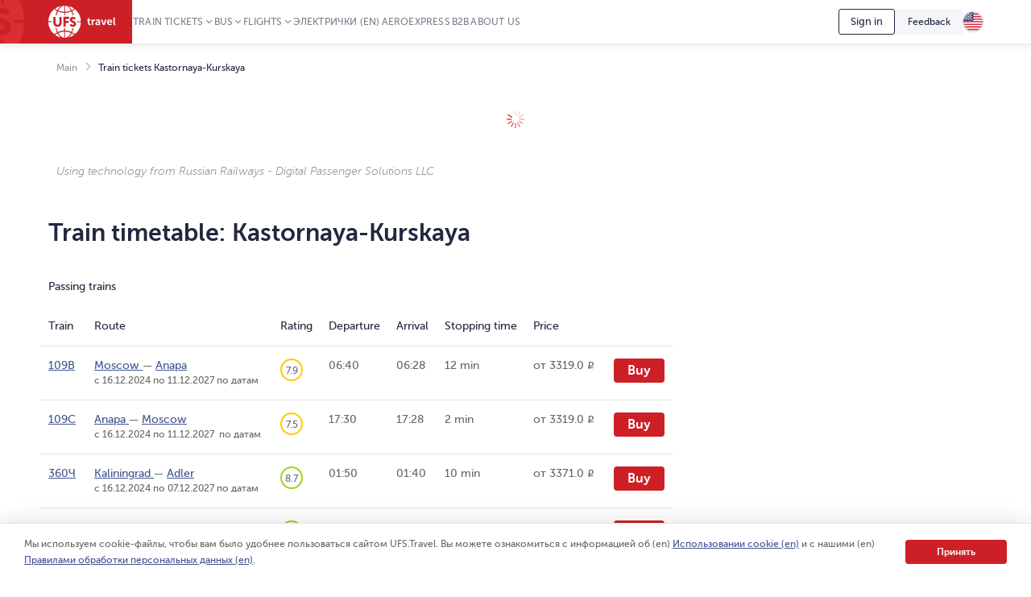

--- FILE ---
content_type: text/html; charset=utf-8
request_url: https://www.ufs-online.ru/en/kupit-zhd-bilety/kastornaya-kurskaya
body_size: 30705
content:


<!DOCTYPE html>
<html lang="ru">
<head>
	
	<title>Train timetable: Kastornaya-Kurskaya - train arrival and departure</title>
	<meta name="description" content="Timetable of trains passing through Kastornaya-Kurskaya. Buy train tickets online!" />
			<link rel="alternate" hreflang="ru" href="https://www.ufs-online.ru/kupit-zhd-bilety/kastornaya-kurskaya" />
		<link rel="alternate" hreflang="en-us" href="https://www.ufs-online.ru/en/kupit-zhd-bilety/kastornaya-kurskaya" />

	<link rel="canonical" href="https://www.ufs-online.ru/en/kupit-zhd-bilety/kastornaya-kurskaya" />

	<meta charset="utf-8">
	<meta name="viewport" content="width=device-width, initial-scale=1.0, maximum-scale=1.0, user-scalable=no">
	<meta name="apple-itunes-app" content="app-id=593023156, affiliate-data=myAffiliateData, app-argument=https://app.appsflyer.com/id593023156?pid=Cross%20Sale&c=SiteToiOSApp&af_channel=Site&is_retargeting=true&af_dp=rzdticketapp%3A%2F%2Fe-ticket%2Fdestinationselect&utm_source=ufs&utm_medium=site&utm_campaign=SiteToiOSApp" />
	<meta http-equiv="X-UA-Compatible" content="IE=edge" />
	<!-- Start SmartBanner configuration -->
	<meta name="smartbanner:title" content="ЖД Билеты">
	<meta name="smartbanner:author" content="UFS Ltd.">
	<meta name="smartbanner:price" content="Бесплатно">
	<meta name="smartbanner:price-suffix-windows" content=" - В Microsoft Store" />
	<meta name="smartbanner:price-suffix-google" content=" - В Google Play">
	<meta name="smartbanner:icon-windows" content="/img/rzhd-logo-app.png" />
	<meta name="smartbanner:icon-google" content="/img/rzhd-logo-app.png">
	<meta name="smartbanner:button" content="Смотреть">
	<meta name="smartbanner:button-url-google" content="https://app.appsflyer.com/com.ufs.mticketing?pid=Cross%20Sale&c=SiteToAndrApp&af_channel=Site&is_retargeting=true&af_dp=rzdticketapp%3A%2F%2Fe-ticket%2Fdestinationselect&utm_source=ufs&utm_medium=site&utm_campaign=SiteToAndrApp">
	<meta name="smartbanner:button-url-windows" content="//www.microsoft.com/ru-ru/store/p/ЖД-Билеты/9nblggh6bn1g" />
	<meta name="smartbanner:enabled-platforms" content="windows,android" />
	<!-- End SmartBanner configuration -->
	<!-- Start Favicon Configuration -->
	<link rel="icon" href="/img/favicons/favicon.png" type="image/x-icon">
	<link rel="shortcut icon" href="/img/favicons/favicon.png" type="image/x-icon">
	<link rel="apple-touch-icon" href="/img/favicons/76x76.png" sizes="76x76">
	<link rel="apple-touch-icon" href="/img/favicons/120x120.png" sizes="120x120">
	<link rel="apple-touch-icon" href="/img/favicons/152x152.png" sizes="152x152">
	<link rel="apple-touch-icon" href="/img/favicons/180x180.png" sizes="180x180">
	<!-- End Favicon Configuration -->
	<link rel="manifest" href="https://static.ufs-online.ru/cms/manifest.json" />

	

	<!-- Start preload css fonts -->
<link rel="preload" href="https://static.ufs-online.ru/fonts/museosanscyrl_500-webfont.woff2" as="font" type="font/woff2" crossorigin="anonymous" />
<link rel="preload" href="https://static.ufs-online.ru/fonts/museosanscyrl_700-webfont.woff2" as="font" type="font/woff2" crossorigin="anonymous" />
<link rel="preload" href="https://static.ufs-online.ru/fonts/museosanscyrl_300-webfont.woff2" as="font" type="font/woff2" crossorigin="anonymous" />
<link rel="preload" href="https://static.ufs-online.ru/fonts/museosanscyrl_900-webfont.woff2" as="font" type="font/woff2" crossorigin="anonymous" />
<link rel="preload" href="https://static.ufs-online.ru/fonts/rubl-webfont.woff2" as="font" type="font/woff2" crossorigin="anonymous" />
<!-- End preload css fonts -->

	<link href="https://assets.ufs-online.ru/202601150958/railway-app.css" type="text/css" rel="stylesheet"/><link href="https://assets.ufs-online.ru/202511121645/railway-ratings-app.css" type="text/css" rel="stylesheet"/>
		<link href="https://assets.ufs-online.ru/202512261301/cms.css" type="text/css" rel="stylesheet" />

	
	
	

	<link href="https://assets.ufs-online.ru/202511121645/railway-ratings-app.css" type="text/css" rel="stylesheet" />




	
</head>
<body>
	<div class="layout">




<div class="banner-app js-mobile-app-link-for-android" style="display: none;">
	<div class="banner-app__wrap">
		<span class="banner-app__close js-mobile-app-link-close-for-android"></span>
		<div class="banner-app__inner">
			<div class="banner-app__logo">
				<a
					href="https://redirect.appmetrica.yandex.com/serve/173366529117683674"
				   class="banner-app__link js-mobile-app-android-link"
				   target="_blank"
				   rel="noopener noreferrer">
					<img src="https://www.ufs-online.ru/media/6569635/ic-railway.png" alt="" width="68" height="68">
				</a>
			</div>
			<div class="banner-app__info">
				<div class="banner-app__title">
					<a href="https://redirect.appmetrica.yandex.com/serve/173366529117683674" class="banner-app__link js-mobile-app-android-link" target="_blank" rel="noopener noreferrer">
						Railway Tickets
					</a>
				</div>
				<div class="banner-app__desc">
					<a href="https://redirect.appmetrica.yandex.com/serve/173366529117683674" class="banner-app__link js-mobile-app-android-link" target="_blank" rel="noopener noreferrer">
						В мобильном приложении выгоднее! (en)
					</a>
				</div>
				<div class="banner-app__button">
					<a href="https://redirect.appmetrica.yandex.com/serve/173366529117683674" class="banner-app__link js-mobile-app-android-link" target="_blank" rel="noopener noreferrer">
						<span class="banner-app__icon banner-app__icon_google-play"></span>
					</a>
				</div>
			</div>
		</div>
	</div>
</div>
<div class="banner-app js-mobile-app-link-for-ios" style="display: none;">
	<div class="banner-app__wrap">
		<span class="banner-app__close js-mobile-app-link-close-for-ios"></span>
		<div class="banner-app__inner">
			<div class="banner-app__logo">
				<a
					href="https://blog.ufs-online.ru/news/nashi-prilozheniya-vremenno-nedostupny-dlya-skachivaniya-v-app-store"
				   class="banner-app__link js-mobile-app-ios-link"
				   target="_blank"
				   rel="noopener noreferrer">
					<img src="https://www.ufs-online.ru/media/6569635/ic-railway.png" alt="" width="68" height="68">
				</a>
			</div>
			<div class="banner-app__info">
				<div class="banner-app__title">
					<a href="https://blog.ufs-online.ru/news/nashi-prilozheniya-vremenno-nedostupny-dlya-skachivaniya-v-app-store" class="banner-app__link js-mobile-app-ios-link" target="_blank" rel="noopener noreferrer">
						Railway Tickets
					</a>
				</div>
				<div class="banner-app__desc">
					<a href="https://blog.ufs-online.ru/news/nashi-prilozheniya-vremenno-nedostupny-dlya-skachivaniya-v-app-store" class="banner-app__link js-mobile-app-ios-link" target="_blank" rel="noopener noreferrer">
						В мобильном приложении выгоднее! (en)
					</a>
				</div>
				<div class="banner-app__button">
					<a href="https://blog.ufs-online.ru/news/nashi-prilozheniya-vremenno-nedostupny-dlya-skachivaniya-v-app-store" class="banner-app__link js-mobile-app-ios-link" target="_blank" rel="noopener noreferrer">
						<span class="banner-app__icon banner-app__icon_app-store"></span>
					</a>
				</div>
			</div>
		</div>
	</div>
</div>

<script>
	document.addEventListener("DOMContentLoaded", function () {
		ufsBusiness.removeSmartbanner();

		MobileAppLinkBannerModule.initialize({"bannerType":0,"urlPath":"/en/kupit-zhd-bilety/kastornaya-kurskaya"});
	});

</script>
		

		<div class="ufs-header">
			<div class="ufs-header__container">
				<div class="ufs-header__holder">
					

<div class="ufs-header__logo">
	<a href="/en" class="ufs-header__image">
		<svg width="84" height="40" viewBox="0 0 84 40" fill="none" xmlns="http://www.w3.org/2000/svg"><path d="M28.0658 33.9762C25.8986 33.0114 23.3681 32.409 20.8386 32.409V40C23.4885 39.759 25.8976 37.7099 27.8249 34.3376C27.9463 34.2161 27.9463 34.0957 28.0658 33.9752V33.9762ZM11.3228 34.4571C10.3259 35.0049 9.36071 35.6086 8.43188 36.2652C10.4796 37.8314 12.8887 38.9157 15.4182 39.5181C13.9727 38.4348 12.6477 36.8676 11.4432 34.8195C11.4432 34.6981 11.3228 34.5776 11.3228 34.4571V34.4571Z" fill="white"></path><path d="M40.3529 20.6024H36.137C35.8961 20.1205 35.7746 19.7591 35.4143 19.3976H40.3529C40.2324 13.3738 37.3415 8.0729 33.0042 4.45863C32.0174 5.31773 30.9244 6.04655 29.752 6.62719C30.4747 8.19338 31.078 10.0005 31.5598 11.9281C31.1974 11.9281 30.837 11.8077 30.4757 11.8077H30.2348C29.753 10.121 29.2712 8.5548 28.5484 7.10909C26.1394 8.19236 23.4894 8.79474 20.8394 8.91623V12.0486H19.6349V8.91623C16.8645 8.79576 14.2145 8.19338 11.9249 7.10909C11.2032 8.5548 10.7203 10.2415 10.2395 11.9281H8.91455C9.37104 10.0756 9.97524 8.26267 10.7214 6.50672C9.51682 5.90434 8.43274 5.18047 7.34866 4.33815C3.01133 7.95242 0.240907 13.2534 0 19.2772H4.21586V20.4819H0C0.120453 26.5057 3.01133 31.8066 7.34765 35.4219C8.43072 34.5776 9.5148 33.8557 10.7203 33.2534C9.87717 31.5667 9.2749 29.6391 8.79309 27.591C9.2749 27.7115 9.63626 27.832 10.1181 27.9524C10.4794 29.6391 11.0817 31.2053 11.8044 32.652C14.2135 31.5677 16.8635 30.9653 19.5134 30.8438V27.7115H20.718V30.8438C23.4884 30.9653 26.1384 31.5667 28.428 32.652C29.1497 31.2053 29.6325 29.6401 29.9939 27.9524H30.2338C30.5951 27.9524 30.9565 27.9524 31.3178 27.8319C30.8615 29.6457 30.2572 31.419 29.511 33.1339C30.7156 33.7353 31.7997 34.4591 32.8837 35.3015C35.1621 33.5786 37.0186 31.3599 38.3126 28.8132C39.6067 26.2665 40.3044 23.4587 40.3529 20.6024V20.6024ZM16.5021 21.0843C16.5021 22.771 16.0203 24.0962 15.0567 24.9395C14.093 25.7839 13.009 26.2658 11.5645 26.2658C9.99762 26.2658 8.67263 25.7839 7.708 24.9395C6.74538 23.9757 6.26357 22.771 6.26357 20.9638V14.0967H9.03399V20.4819C9.03399 22.6505 9.87717 23.7358 11.5645 23.7358C13.1294 23.7358 13.7307 22.6515 13.7307 20.6034V14.0977H16.5021V21.0843ZM25.6576 16.5052H21.4417V19.0362H25.1757V21.5642H21.4407V25.9023H18.6703V13.8547H25.6565L25.6576 16.5042V16.5052ZM33.3666 25.1805C32.6438 25.9033 31.5598 26.1443 30.4757 26.1443C29.6315 26.1443 28.7893 26.0238 28.0666 25.6624C27.2224 25.3009 26.7406 24.819 26.5007 24.2167L28.0656 22.4095C28.6679 23.2529 29.752 23.7348 30.5961 23.7348C31.3178 23.7348 31.6792 23.3733 31.6792 22.771C31.6792 22.1686 30.836 21.6867 29.8724 21.2048C28.427 20.6024 26.6202 19.6386 26.6202 17.3495C26.6202 16.3847 26.9815 15.5414 27.7032 14.94C28.426 14.2172 29.3896 13.9752 30.4747 13.9752C32.0406 13.9752 33.1246 14.4571 33.9678 15.3015L32.5224 17.3495C31.9201 16.7472 31.5588 16.5052 30.7156 16.5052C29.9929 16.5052 29.511 16.8676 29.511 17.3495C29.511 19.2772 34.5701 18.9147 34.5701 22.771C34.5711 23.7348 34.0893 24.5781 33.3656 25.1805H33.3666Z" fill="white"></path><path d="M12.6477 34.2162C14.575 37.5895 17.1045 39.6376 19.634 39.8785V32.2885C17.1045 32.409 14.6954 32.8909 12.4068 33.8547C12.5283 34.0957 12.5283 34.2162 12.6477 34.2162V34.2162ZM29.1518 34.4571C29.0304 34.5786 29.0304 34.6981 28.9099 34.8195C27.8268 36.8676 26.3804 38.4338 24.935 39.5181C27.4655 38.9157 29.8745 37.711 31.9212 36.2653C31.1985 35.6619 30.2349 35.0605 29.1508 34.4571H29.1518ZM29.1518 5.54189C30.1674 5.0275 31.1346 4.42268 32.0417 3.73475C29.994 2.16857 27.5849 1.08327 25.0554 0.480891C26.5008 1.56517 27.8268 3.13136 29.0304 5.18046C29.0304 5.18046 29.1518 5.30195 29.1518 5.54189V5.54189ZM20.8395 0V7.58998C23.3691 7.4695 25.7781 6.9876 28.0667 6.02379C28.0667 5.90332 27.9463 5.78284 27.9463 5.66236C26.018 2.28803 23.4885 0.240952 20.8395 0ZM12.4068 6.02379C14.575 6.9876 17.1055 7.58998 19.634 7.58998V0C16.985 0.240952 14.576 2.28904 12.6497 5.66236C12.5283 5.78385 12.5283 5.90332 12.4078 6.02379H12.4068ZM11.3227 5.54189C11.4442 5.42141 11.4442 5.30094 11.5636 5.18046C12.6477 3.13237 14.0942 1.56619 15.5386 0.480891C12.8886 1.08327 10.4796 2.16755 8.43286 3.61326C9.27502 4.33713 10.2386 4.93951 11.3227 5.54189V5.54189Z" fill="white"></path><path d="M49.0266 18.7952H48.1814V17.469H49.145V15.5414H50.8314V17.469H52.3973V18.7952H50.8334V21.4457C50.8334 22.529 51.6766 22.7709 52.1594 22.7709H52.5208V24.2166H52.0389C51.0753 24.2166 49.147 23.9757 49.147 21.6856L49.0276 18.7952H49.0266ZM53.7233 17.229H55.4096V18.9147C55.771 17.9509 56.4937 17.1076 57.5778 17.1076H57.9391V18.7942H57.5778C56.1323 18.7942 55.5301 19.999 55.5301 21.3242V24.2156H53.8437L53.7233 17.229V17.229ZM62.3969 19.759H62.6378V19.6376C62.6378 18.7952 62.0355 18.4338 61.3118 18.4338C60.5901 18.4338 59.9868 18.6748 59.3846 19.0362L58.7823 17.8314C59.3846 17.3495 60.4686 16.9881 61.4323 16.9881C63.2401 16.9881 64.3242 17.9519 64.3242 19.759V24.2177H62.7573V23.1324C62.3949 23.8552 61.5527 24.3371 60.5891 24.3371C59.3846 24.3371 58.2995 23.4928 58.2995 22.289C58.4209 20.2409 60.83 19.758 62.3959 19.758L62.3969 19.759ZM61.1924 23.0119C62.156 23.0119 62.7583 22.0481 62.7583 21.2048V20.9628H62.5174C61.6742 20.9628 60.2287 21.0843 60.2287 22.0471C60.1073 22.4095 60.4697 23.0119 61.1924 23.0119V23.0119ZM65.2878 17.229H67.0956L68.541 21.4457C68.6615 21.8071 68.7809 22.53 68.7809 22.53C68.7809 22.53 68.9024 21.9276 69.0218 21.4467L70.4673 17.229H72.2741L69.865 24.0962H67.8183L65.2878 17.229V17.229ZM76.25 17.1086C78.1773 17.1086 79.2614 18.5543 79.2614 20.3614V20.9638H74.5627C74.6831 22.1686 75.5263 22.7709 76.6104 22.7709C77.3331 22.7709 78.0558 22.4095 78.5376 22.0491L79.2604 23.2539C78.5376 23.8552 77.4536 24.2177 76.4899 24.2177C74.2003 24.2177 72.7549 22.531 72.7549 20.6034C72.7559 18.5543 74.2023 17.1086 76.25 17.1086ZM77.575 19.759C77.575 18.7952 76.9728 18.3133 76.249 18.3133C75.4059 18.3133 74.8036 18.9147 74.5637 19.759H77.575V19.759ZM80.7068 14.6991H82.3922V21.8061C82.3922 22.529 82.6331 22.7709 83.1149 22.7709H83.3558V24.2166H82.874C81.9103 24.2166 80.8263 23.9757 80.8263 22.0481L80.7068 14.698V14.6991Z" fill="white"></path></svg>
	</a>
</div>
					


<div class="ufs-header__nav">
	<nav class="ufs-nav">
		<ul class="ufs-nav__list">



	<li class="ufs-nav__item ufs-nav__item_hassubmenu">
		<a class="ufs-nav__link">Train tickets</a>
		<div class="ufs-nav__submenu">
			<ul class="ufs-submenu">
				<li class="ufs-submenu__item">



<li class="ufs-submenu__item">
	<a href="https://www.ufs-online.ru/en" class="ufs-submenu__link">Купить ЖД билет (en)</a>
</li>


<li class="ufs-submenu__item">
	<a href="https://www.ufs-online.ru/en/raspisanie-poezdov" class="ufs-submenu__link">Train timetable</a>
</li>


<li class="ufs-submenu__item">
	<a href="https://www.ufs-online.ru/en/kupit-zhd-bilet" class="ufs-submenu__link">Популярные жд направления (en)</a>
</li>


<li class="ufs-submenu__item">
	<a href="https://www.ufs-online.ru/en/passazhiru" class="ufs-submenu__link">Пассажиру (en)</a>
</li>




<li class="ufs-submenu__item">
	<a href="https://www.ufs-online.ru/en/akcii" class="ufs-submenu__link">Скидки и акции (en)</a>
</li>


<li class="ufs-submenu__item">
	<a href="https://www.ufs-online.ru/en/help" class="ufs-submenu__link">Помощь по жд путешествиям (en)</a>
</li>


<li class="ufs-submenu__item">
	<a href="https://www.ufs-online.ru/en/kupit-zhd-bilety/microcabinet/login" class="ufs-submenu__link">My order</a>
</li>				</li>
			</ul>
		</div>
	</li>



	<li class="ufs-nav__item ufs-nav__item_hassubmenu">
		<a class="ufs-nav__link">Bus</a>
		<div class="ufs-nav__submenu">
			<ul class="ufs-submenu">
				<li class="ufs-submenu__item">



<li class="ufs-submenu__item">
	<a href="https://bus.ufs-online.ru/en" class="ufs-submenu__link">Купить билет на автобус (en)</a>
</li>


<li class="ufs-submenu__item">
	<a href="https://bus.ufs-online.ru/en/raspisanie-avtobusov" class="ufs-submenu__link">Bus schedule</a>
</li>


<li class="ufs-submenu__item">
	<a href="https://bus.ufs-online.ru/en/akcii" class="ufs-submenu__link">Скидки и акции (en)</a>
</li>


<li class="ufs-submenu__item">
	<a href="https://bus.ufs-online.ru/en/help/faq" class="ufs-submenu__link">Помощь по автобусным поездкам (en)</a>
</li>


<li class="ufs-submenu__item">
	<a href="https://bus.ufs-online.ru/en/microcabinet/login" class="ufs-submenu__link">My order</a>
</li>				</li>
			</ul>
		</div>
	</li>



	<li class="ufs-nav__item ufs-nav__item_hassubmenu">
		<a class="ufs-nav__link">Flights</a>
		<div class="ufs-nav__submenu">
			<ul class="ufs-submenu">
				<li class="ufs-submenu__item">



<li class="ufs-submenu__item">
	<a href="https://avia.ufs-online.ru/en" class="ufs-submenu__link">Купить авиабилет (en)</a>
</li>


<li class="ufs-submenu__item">
	<a href="https://avia.ufs-online.ru/en/akcii" class="ufs-submenu__link">Скидки и акции (en)</a>
</li>


<li class="ufs-submenu__item">
	<a href="https://avia.ufs-online.ru/en/kupit-aviabilety" class="ufs-submenu__link">Популярные авианаправления (en)</a>
</li>


<li class="ufs-submenu__item">
	<a href="https://avia.ufs-online.ru/en/aviakompanii" class="ufs-submenu__link">Авиакомпании (en)</a>
</li>


<li class="ufs-submenu__item">
	<a href="https://avia.ufs-online.ru/en/help/bronirovanie" class="ufs-submenu__link">Помощь по авиаперелетам (en)</a>
</li>


<li class="ufs-submenu__item">
	<a href="https://avia.ufs-online.ru/en/microcabinet/login" class="ufs-submenu__link">My order</a>
</li>				</li>
			</ul>
		</div>
	</li>



	<li class="ufs-nav__item">
		<a href="https://www.ufs-online.ru/en/raspisanie-elektrichek" class="ufs-nav__link">Электрички (en)</a>
	</li>



	<li class="ufs-nav__item">
		<a href="https://aeroexpress.ufs-online.ru/en" class="ufs-nav__link">Aeroexpress</a>
	</li>






	<li class="ufs-nav__item">
		<a href="https://www.ufs-partner.ru" class="ufs-nav__link">B2B</a>
	</li>



	<li class="ufs-nav__item">
		<a href="https://www.ufs-online.ru/en/o-kompanii" class="ufs-nav__link">About us</a>
	</li>
		</ul>
	</nav>
</div>
					<div class="ufs-header__hamburger js_header-mobile-menu-button"></div>
				</div>
				<div class="ufs-header__aside">



<div class="ufs-auth-btn js_profile-block-auth-block" >
	<span class="ufs-auth-btn__btn ufs-auth-btn__btn_unlogged js_profile-block-auth-button">
		<span class="ufs-auth-btn__text">
			Sign in
		</span>
	</span>
</div>
<div class="ufs-auth-btn js_profile-block-user-block" style="display: none;">
	<span class="ufs-auth-btn__btn ufs-auth-btn__btn_logged js-auth-switcher" >
		<span class="ufs-auth-btn__text js_profile-block-username">
			<span class="ufs-auth-btn__account">Account</span>
			<span class="ufs-auth-btn__name"></span>
		</span>
	</span>
	<div class="ufs-dropdown ufs-dropdown_mobile js-auth-dropdown">
		<noindex>
			<div class="ufs-mob-menu js_profile-block-mobile">
				<span class="ufs-mob-menu__close js_profile-block-mobile-close-button"></span>

				<div class="personal-nav">
					<div class="personal-nav__content">
						<div class="personal-nav__header">
							<div class="personal-nav__backward js-personal-nav-backward"></div>
							<div class="personal-nav__title" data-header="Account">Account</div>
						</div>

						<ul class="personal-nav__list">
							<li class="personal-nav__item">
								<div data-title="Bookings"
									 class="personal-nav__link personal-nav__link_railway personal-nav__link_hassub js-personal-nav-title"
									 >
									Bookings
								</div>
								<div class="personal-nav__wrap">
									<ul class="personal-nav__sub-list">
										<li class="personal-nav__sub-item">
											<a href="/en/profile/orders" class="personal-nav__sub-link">Rail</a>
										</li>
										<li class="personal-nav__sub-item">
											<a href="/en/profile/orders/avia" class="personal-nav__sub-link">Air travel</a>
										</li>
										<li class="personal-nav__sub-item">
											<a href="/en/aeroexpress/microcabinet/login" class="personal-nav__sub-link">Aeroexpress</a>
										</li>
										<li class="personal-nav__sub-item">
											<a href="/en/bus/microcabinet/login" class="personal-nav__sub-link">Buses</a>
										</li>
									</ul>
								</div>
							</li>
								<li class="personal-nav__item">
									<a href="/en/profile/preorders"
									   
									   class="personal-nav__link">
										Предзаказы (en)
									</a>
								</li>
															<li class="personal-nav__item">
									<a href="/en/profile/trips"
									   
									   class="personal-nav__link"
									   >
										Reviews
									</a>
								</li>
															<li class="personal-nav__item">
									<a href="/en/profile/lucky"
									   
									   class="personal-nav__link">
										Subscriptions
									</a>
								</li>
															<li class="personal-nav__item">
									<a 
									   href="/en/profile/favorite-routes"
									   class="personal-nav__link">
										Favorite routes
									</a>
								</li>
															<li class="personal-nav__item">
									<a href="/en/profile/favorite-trains"
									   
									   class="personal-nav__link">
										Favorite trains
									</a>
								</li>
							<li class="personal-nav__item">
								<a href="/en/profile/passengers"
								   
								   class="personal-nav__link">
									Passengers
								</a>
							</li>
								<li class="personal-nav__item">
									<a href="/en/profile/promocodes"
									   
									   
									   class="personal-nav__link">
										Промокоды (en)
									</a>
								</li>
							<li class="personal-nav__item">
								<a href="/en/profile/info"
								   
								   class="personal-nav__link">
									My profile
								</a>
							</li>
							<li class="personal-nav__item">
								<a class="personal-nav__link personal-nav__link_exit js_profile-block-mobile-logout-button">
									Sign out
								</a>
							</li>
						</ul>
					</div>
				</div>
			</div>

			<ul class="ufs-dropdown-list">
				<li class="ufs-dropdown-list__item">
					<a  href="/en/profile/orders" class="ufs-dropdown-list__wrap">
						<span class="ufs-dropdown-list__value" >
							Bookings
						</span>
					</a>
				</li>
					<li class="ufs-dropdown-list__item">
						<a  href="/en/profile/preorders" class="ufs-dropdown-list__wrap">
							<span class="ufs-dropdown-list__value">
								Предзаказы (en)
							</span>
						</a>
					</li>
									<li class="ufs-dropdown-list__item">
						<a  href="/en/profile/trips" class="ufs-dropdown-list__wrap">
							<span class="ufs-dropdown-list__value js-profile-element-rating" >
								Reviews
							</span>
						</a>
					</li>
									<li class="ufs-dropdown-list__item">
						<a  href="/en/profile/lucky" class="ufs-dropdown-list__wrap">
							<span class="ufs-dropdown-list__value">
								Subscriptions
							</span>
						</a>
					</li>
									<li class="ufs-dropdown-list__item">
						<a  href="/en/profile/favorite-routes" class="ufs-dropdown-list__wrap">
							<span class="ufs-dropdown-list__value">
								Favorite routes
							</span>
						</a>
					</li>
									<li class="ufs-dropdown-list__item">
						<a  href="/en/profile/favorite-trains" class="ufs-dropdown-list__wrap">
							<span class="ufs-dropdown-list__value">
								Favorite trains
							</span>
						</a>
					</li>
				<li class="ufs-dropdown-list__item">
					<a  href="/en/profile/passengers" class="ufs-dropdown-list__wrap">
						<span class="ufs-dropdown-list__value">
							Passengers
						</span>
					</a>
				</li>
					<li class="ufs-dropdown-list__item">
						<a  href="/en/profile/promocodes" class="ufs-dropdown-list__wrap">
							<span class="ufs-dropdown-list__value js-profile-element-promocode" >
								Промокоды (en)
							</span>
						</a>
					</li>
				<li class="ufs-dropdown-list__item">
					<a  href="/en/profile/info" class="ufs-dropdown-list__wrap">
						<span class="ufs-dropdown-list__value">
							My profile
						</span>
					</a>
				</li>
				<li class="ufs-dropdown-list__item">
					<a class="ufs-dropdown-list__wrap js_profile-block-logout-button">
						<span class="ufs-dropdown-list__value">
							Sign out
						</span>
					</a>
				</li>
			</ul>
		</noindex>
	</div>
</div>
<script>
	document.addEventListener("DOMContentLoaded", function () {
		ProfileBlockModule.initialize("https://api.ufs-online.ru/api/v1");
	});
</script>					


	<div class="ufs-support-btn">
		<a href="https://www.ufs-online.ru/en/feedback" class="ufs-support-btn__link">Feedback</a>
	</div>

					

<div class="ufs-lang">
	<div class="ufs-lang__inner"> 
		<div class="ufs-lang__choice js_language-block-switcher-open-button">
			<span class="ufs-lang__icon ufs-lang__icon_en"></span>
		</div>
		<div class="ufs-dropdown js_language-block-switcher">
			<noindex>
			<ul class="ufs-dropdown-list">
					<li class="ufs-dropdown-list__item ">
						<a href="/kupit-zhd-bilety/kastornaya-kurskaya" class="ufs-dropdown-list__wrap" onclick="return switchLanguage('en', 'ru')">
							<span class="ufs-dropdown-list__value">RU</span>
							<span class="ufs-dropdown-list__flag">
								<span class="ufs-dropdown-list__icon ufs-dropdown-list__icon_ru"></span>
							</span>
						</a>
					</li>
					<li class="ufs-dropdown-list__item selected">
						<a href="" class="ufs-dropdown-list__wrap" onclick="return switchLanguage('en', 'en')">
							<span class="ufs-dropdown-list__value">EN</span>
							<span class="ufs-dropdown-list__flag">
								<span class="ufs-dropdown-list__icon ufs-dropdown-list__icon_en"></span>
							</span>
						</a>
					</li>
					<li class="ufs-dropdown-list__item ">
						<a href="/de/kupit-zhd-bilety/kastornaya-kurskaya" class="ufs-dropdown-list__wrap" onclick="return switchLanguage('en', 'de')">
							<span class="ufs-dropdown-list__value">DE</span>
							<span class="ufs-dropdown-list__flag">
								<span class="ufs-dropdown-list__icon ufs-dropdown-list__icon_de"></span>
							</span>
						</a>
					</li>
					<li class="ufs-dropdown-list__item ">
						<a href="/zh/kupit-zhd-bilety/kastornaya-kurskaya" class="ufs-dropdown-list__wrap" onclick="return switchLanguage('en', 'zh')">
							<span class="ufs-dropdown-list__value">ZH</span>
							<span class="ufs-dropdown-list__flag">
								<span class="ufs-dropdown-list__icon ufs-dropdown-list__icon_zh"></span>
							</span>
						</a>
					</li>
			</ul>
			</noindex>
		</div>
	</div>
</div>
<script>
	function switchLanguage(fromLanguage, toLanguage) {
		// Переключение с русского на любой
		if (fromLanguage === "ru") {
			var url = window.location.protocol + "//" + window.location.host;

			var pathAndQuery = window.location.pathname + window.location.search;
			if (toLanguage === "ru") {
				url += pathAndQuery;
			} else {
				url += "/" + toLanguage + pathAndQuery;
			}

			window.location.href = LanguageSwitcherModule.trimTrailingSlash(url);

			return false;
		}

		// Переключение с любого на русский
		if (toLanguage === "ru") {
			var url = window.location.protocol + "//" + window.location.host;
			var pathAndQuery = window.location.pathname + window.location.search;

			if (fromLanguage === "ru") {
				url += pathAndQuery;
			} else {
				url += pathAndQuery.replace("/" + fromLanguage, "");
			}
			
			window.location.href = LanguageSwitcherModule.trimTrailingSlash(url);

			return false;
		}	

		// Переключение с любого (кроме русского) на любой (кроме русского)
		var url = window.location.protocol + "//" + window.location.host;
		var pathAndQuery = window.location.pathname.replace("/" + fromLanguage, "/" + toLanguage) + window.location.search;
		url += pathAndQuery;
		window.location.href = LanguageSwitcherModule.trimTrailingSlash(url);

		return false;
	}

	document.addEventListener("DOMContentLoaded", function () {
		LanguageSwitcherModule.initialize();
	});
</script>
				</div>
			</div>
			


<div class="header__mobile-menu">
	<div class="header__mobile-menu-wrap">
		<nav role="navigation" class="mobile-nav">
			<div class="mobile-nav__content">
				<div class="mobile-nav__header">
					<div class="mobile-nav__backward js-mobile-nav-backward"></div>
					<div class="mobile-nav__title" data-header="Путешествуйте с нами! (en)">Путешествуйте с нами! (en)</div>
					<div class="mobile-nav__slogan">Путешествие начинается с билета (en) 🥰 🚂</div>
					<div class="mobile-nav__close js_header-mobile-menu-button"></div>
				</div>
				<ul role="menu" class="mobile-nav__list">



<li class="mobile-nav__item">
		<div data-title="Train tickets" data-section="Купить ЖД билет (en)" class="mobile-nav__link js-mobile-nav-title js-mobile-nav-title-with-subitems mobile-nav__link_railway mobile-nav__link_hassub">
			Train tickets
			<span class="mobile-nav__icon"></span>
			<span class="mobile-nav__arrow"></span>
		</div>
		<div class="mobile-nav__wrap">
			<ul class="mobile-nav__sub-list">



<li class="mobile-nav__sub-item">
	<a href="https://www.ufs-online.ru/en" class="mobile-nav__sub-link js-mobile-nav-sub-link">Купить ЖД билет (en)</a>
</li>


<li class="mobile-nav__sub-item">
	<a href="https://www.ufs-online.ru/en/raspisanie-poezdov" class="mobile-nav__sub-link js-mobile-nav-sub-link">Train timetable</a>
</li>


<li class="mobile-nav__sub-item">
	<a href="https://www.ufs-online.ru/en/kupit-zhd-bilet" class="mobile-nav__sub-link js-mobile-nav-sub-link">Популярные жд направления (en)</a>
</li>


<li class="mobile-nav__sub-item">
	<a href="https://www.ufs-online.ru/en/passazhiru" class="mobile-nav__sub-link js-mobile-nav-sub-link">Пассажиру (en)</a>
</li>




<li class="mobile-nav__sub-item">
	<a href="https://www.ufs-online.ru/en/akcii" class="mobile-nav__sub-link js-mobile-nav-sub-link">Скидки и акции (en)</a>
</li>


<li class="mobile-nav__sub-item">
	<a href="https://www.ufs-online.ru/en/help" class="mobile-nav__sub-link js-mobile-nav-sub-link">Помощь по жд путешествиям (en)</a>
</li>


<li class="mobile-nav__sub-item">
	<a href="https://www.ufs-online.ru/en/kupit-zhd-bilety/microcabinet/login" class="mobile-nav__sub-link js-mobile-nav-sub-link">My order</a>
</li>			</ul>
		</div>
	</li>



<li class="mobile-nav__item">
		<div data-title="Bus" data-section="Купить билет на автобус (en)" class="mobile-nav__link js-mobile-nav-title js-mobile-nav-title-with-subitems mobile-nav__link_bus mobile-nav__link_hassub">
			Bus
			<span class="mobile-nav__icon"></span>
			<span class="mobile-nav__arrow"></span>
		</div>
		<div class="mobile-nav__wrap">
			<ul class="mobile-nav__sub-list">



<li class="mobile-nav__sub-item">
	<a href="https://bus.ufs-online.ru/en" class="mobile-nav__sub-link js-mobile-nav-sub-link">Купить билет на автобус (en)</a>
</li>


<li class="mobile-nav__sub-item">
	<a href="https://bus.ufs-online.ru/en/raspisanie-avtobusov" class="mobile-nav__sub-link js-mobile-nav-sub-link">Bus schedule</a>
</li>


<li class="mobile-nav__sub-item">
	<a href="https://bus.ufs-online.ru/en/akcii" class="mobile-nav__sub-link js-mobile-nav-sub-link">Скидки и акции (en)</a>
</li>


<li class="mobile-nav__sub-item">
	<a href="https://bus.ufs-online.ru/en/help/faq" class="mobile-nav__sub-link js-mobile-nav-sub-link">Помощь по автобусным поездкам (en)</a>
</li>


<li class="mobile-nav__sub-item">
	<a href="https://bus.ufs-online.ru/en/microcabinet/login" class="mobile-nav__sub-link js-mobile-nav-sub-link">My order</a>
</li>			</ul>
		</div>
	</li>



<li class="mobile-nav__item">
		<div data-title="Flights" data-section="Купить авиабилет (en)" class="mobile-nav__link js-mobile-nav-title js-mobile-nav-title-with-subitems mobile-nav__link_avia mobile-nav__link_hassub">
			Flights
			<span class="mobile-nav__icon"></span>
			<span class="mobile-nav__arrow"></span>
		</div>
		<div class="mobile-nav__wrap">
			<ul class="mobile-nav__sub-list">



<li class="mobile-nav__sub-item">
	<a href="https://avia.ufs-online.ru/en" class="mobile-nav__sub-link js-mobile-nav-sub-link">Купить авиабилет (en)</a>
</li>


<li class="mobile-nav__sub-item">
	<a href="https://avia.ufs-online.ru/en/akcii" class="mobile-nav__sub-link js-mobile-nav-sub-link">Скидки и акции (en)</a>
</li>


<li class="mobile-nav__sub-item">
	<a href="https://avia.ufs-online.ru/en/kupit-aviabilety" class="mobile-nav__sub-link js-mobile-nav-sub-link">Популярные авианаправления (en)</a>
</li>


<li class="mobile-nav__sub-item">
	<a href="https://avia.ufs-online.ru/en/aviakompanii" class="mobile-nav__sub-link js-mobile-nav-sub-link">Авиакомпании (en)</a>
</li>


<li class="mobile-nav__sub-item">
	<a href="https://avia.ufs-online.ru/en/help/bronirovanie" class="mobile-nav__sub-link js-mobile-nav-sub-link">Помощь по авиаперелетам (en)</a>
</li>


<li class="mobile-nav__sub-item">
	<a href="https://avia.ufs-online.ru/en/microcabinet/login" class="mobile-nav__sub-link js-mobile-nav-sub-link">My order</a>
</li>			</ul>
		</div>
	</li>



	<li class="mobile-nav__item">
		<a href="https://www.ufs-online.ru/en/raspisanie-elektrichek" data-title="Электрички (en)" class="mobile-nav__link js-mobile-nav-title mobile-nav__link_suburban">
			Электрички (en)
			<span class="mobile-nav__icon"></span>
		</a>
	</li>



	<li class="mobile-nav__item">
		<a href="https://aeroexpress.ufs-online.ru/en" data-title="Aeroexpress" class="mobile-nav__link js-mobile-nav-title mobile-nav__link_aeroexpress">
			Aeroexpress
			<span class="mobile-nav__icon"></span>
		</a>
	</li>






	<li class="mobile-nav__item">
		<a href="https://www.ufs-partner.ru" data-title="B2B" class="mobile-nav__link js-mobile-nav-title mobile-nav__link_b2b" target="_blank">
			B2B
			<span class="mobile-nav__icon"></span>
		</a>
	</li>



	<li class="mobile-nav__item">
		<a href="https://www.ufs-online.ru/en/o-kompanii" data-title="About us" class="mobile-nav__link js-mobile-nav-title mobile-nav__link_company">
			About us
			<span class="mobile-nav__icon"></span>
		</a>
	</li>
				</ul>
			</div>
		</nav>
	</div>
</div>
		</div>
		

<div class="wg-layout">
		<div class="breadcrumbs">
				<span class="breadcrumbs__item">
					<a href="/en" class="breadcrumbs__link">Main</a>
				</span>
				<span class="breadcrumbs__item">Train tickets Kastornaya-Kurskaya</span>
	</div>

	<div class="wg-search-layout-container">
	<div id="app-preloader">
		


<div>
	<div id="ufs-railway-app"></div>
	<script>
		var UfsRailwayAppConfig = {"isHashUrl":false,"apiEndpoint":"https://api.ufs-online.ru/api/v1","appDomain":"ufs-online.ru","cookieDomain":".ufs-online.ru","advertDomain":"ufs-online.ru","basename":"/en/kupit-zhd-bilety/kastornaya-kurskaya","lang":"en","trainUrls":{"ru":"http://www.ufs-online.ru/kupit-zhd-bilety","en":"http://www.ufs-online.ru/en/kupit-zhd-bilety","de":"http://www.ufs-online.ru/de/kupit-zhd-bilety","zh":"http://www.ufs-online.ru/zh/kupit-zhd-bilety"}};
	</script>
		<script async src="https://spa.ufs-online.ru/kupit-zhd-bilety/widget.js"></script>
</div>
	</div>
	<div class="wg-smarttravel-info">
		<span>Using technology from Russian Railways - Digital Passenger Solutions LLC</span>
	</div>
</div>
	<div class="wg-layout__inner-wrap">
		<div class="wg-layout__main">
			<div class="article">
				<div class="article__section article__section_no-padding-top article__section_noborder">
					<h1 class="title title_h1 title_w_700 title_color_dark title_no-padding-top">
						Train timetable: Kastornaya-Kurskaya
					</h1>
					<div class="route-train">
						<div class="route-train__menu">
																						<span class="js-route__transit ">Passing trains</span>
						</div>
																			<div class="station-directions__table" data-state="transit" style="display: ">
								


<table class="route-train__table route-train__table_small">
	<tbody>
		<tr>
			<th>
				<span >Train</span>
				<span class="route-train__mobile-visible">Route</span>
			</th>

			<th class="route-train__cell_route route-train__cell_mobile-hidden">
				Route
			</th>

			<th>
				Rating
			</th>



				<th>
					<span class="route-train__cell_mobile-hidden">
						Departure
					</span>
				</th>
				<th>
					<span class="route-train__cell_mobile-hidden">
						Arrival
					</span>
				</th>
					 <th>
						 <span class="route-train__cell_mobile-hidden">
							 Stopping time
						 </span>
					 </th>

			<th>
				<span >Price</span>
			</th>
		</tr>
			<tr>
				<td>
					<a href="/en/kupit-zhd-bilety/route-2000000-109%d0%92">109В</a>
					<div class="route-train__mobile-visible">
						<div><div>Moscow — Anapa</div></div>
						<small>с 16.12.2024 по 11.12.2027 по датам</small>
					</div>
				</td>
				<td class="route-train__cell_mobile-hidden">
					<div>
						<a href="/en/kupit-zhd-bilety/moskva">
							Moscow
						</a> — <a href="/en/kupit-zhd-bilety/anapa">
							Anapa
						</a>
					</div>
					<small>с 16.12.2024 по 11.12.2027 по датам</small>
				</td>
				<td>
						<div class="wg-train-rating">
							<div class="wg-train-rating__value wg-train-rating__value_average">
								7.9
							</div>
						</div>
				</td>



					<td>
						<span class="route-train__cell_mobile-hidden">
							06:40
						</span>
					</td>
					<td>
						<span class="route-train__cell_mobile-hidden">
							06:28
						</span>
					</td>
						<td>
							<span class="route-train__cell_mobile-hidden">
								12 min
							</span>
						</td>

				<td>
						<span class="route-train__price">от 3319.0 <span class="wg-rubl">r</span></span>
					<span class="route-train__desktop-visible"><a href="/kupit-zhd-bilety/kastornaya-kurskaya/anapa?trainNumber=109%d0%92" class="wg-button wg-button_small wg-ref">Buy</a></span>
				</td>
				<td class="route-train__cell_desktop-hidden">
					<a href="/kupit-zhd-bilety/kastornaya-kurskaya/anapa?trainNumber=109%d0%92" class="wg-button wg-button_small wg-ref">Buy</a>
				</td>
			</tr>
			<tr>
				<td>
					<a href="/en/kupit-zhd-bilety/route-2064188-109%d0%a1">109С</a>
					<div class="route-train__mobile-visible">
						<div><div>Anapa — Moscow</div></div>
						<small>с 16.12.2024 по 11.12.2027  по датам</small>
					</div>
				</td>
				<td class="route-train__cell_mobile-hidden">
					<div>
						<a href="/en/kupit-zhd-bilety/anapa">
							Anapa
						</a> — <a href="/en/kupit-zhd-bilety/moskva">
							Moscow
						</a>
					</div>
					<small>с 16.12.2024 по 11.12.2027  по датам</small>
				</td>
				<td>
						<div class="wg-train-rating">
							<div class="wg-train-rating__value wg-train-rating__value_average">
								7.5
							</div>
						</div>
				</td>



					<td>
						<span class="route-train__cell_mobile-hidden">
							17:30
						</span>
					</td>
					<td>
						<span class="route-train__cell_mobile-hidden">
							17:28
						</span>
					</td>
						<td>
							<span class="route-train__cell_mobile-hidden">
								2 min
							</span>
						</td>

				<td>
						<span class="route-train__price">от 3319.0 <span class="wg-rubl">r</span></span>
					<span class="route-train__desktop-visible"><a href="/kupit-zhd-bilety/kastornaya-kurskaya/moskva?trainNumber=109%d0%a1" class="wg-button wg-button_small wg-ref">Buy</a></span>
				</td>
				<td class="route-train__cell_desktop-hidden">
					<a href="/kupit-zhd-bilety/kastornaya-kurskaya/moskva?trainNumber=109%d0%a1" class="wg-button wg-button_small wg-ref">Buy</a>
				</td>
			</tr>
			<tr>
				<td>
					<a href="/en/kupit-zhd-bilety/route-2058000-360%d0%a7">360Ч</a>
					<div class="route-train__mobile-visible">
						<div><div>Kaliningrad — Adler</div></div>
						<small>с 16.12.2024 по 07.12.2027 по датам</small>
					</div>
				</td>
				<td class="route-train__cell_mobile-hidden">
					<div>
						<a href="/en/kupit-zhd-bilety/kaliningrad">
							Kaliningrad
						</a> — <a href="/en/kupit-zhd-bilety/adler">
							Adler
						</a>
					</div>
					<small>с 16.12.2024 по 07.12.2027 по датам</small>
				</td>
				<td>
						<div class="wg-train-rating">
							<div class="wg-train-rating__value wg-train-rating__value_good">
								8.7
							</div>
						</div>
				</td>



					<td>
						<span class="route-train__cell_mobile-hidden">
							01:50
						</span>
					</td>
					<td>
						<span class="route-train__cell_mobile-hidden">
							01:40
						</span>
					</td>
						<td>
							<span class="route-train__cell_mobile-hidden">
								10 min
							</span>
						</td>

				<td>
						<span class="route-train__price">от 3371.0 <span class="wg-rubl">r</span></span>
					<span class="route-train__desktop-visible"><a href="/kupit-zhd-bilety/kastornaya-kurskaya/adler?trainNumber=360%d0%a7" class="wg-button wg-button_small wg-ref">Buy</a></span>
				</td>
				<td class="route-train__cell_desktop-hidden">
					<a href="/kupit-zhd-bilety/kastornaya-kurskaya/adler?trainNumber=360%d0%a7" class="wg-button wg-button_small wg-ref">Buy</a>
				</td>
			</tr>
			<tr>
				<td>
					<a href="/en/kupit-zhd-bilety/route-2064150-360%d0%a1">360С</a>
					<div class="route-train__mobile-visible">
						<div><div>Adler — Kaliningrad</div></div>
						<small>15.12.2024
17.12.2024
с 19.12.2024 по 10.12.2027 по датам</small>
					</div>
				</td>
				<td class="route-train__cell_mobile-hidden">
					<div>
						<a href="/en/kupit-zhd-bilety/adler">
							Adler
						</a> — <a href="/en/kupit-zhd-bilety/kaliningrad">
							Kaliningrad
						</a>
					</div>
					<small>15.12.2024
17.12.2024
с 19.12.2024 по 10.12.2027 по датам</small>
				</td>
				<td>
						<div class="wg-train-rating">
							<div class="wg-train-rating__value wg-train-rating__value_good">
								8.2
							</div>
						</div>
				</td>



					<td>
						<span class="route-train__cell_mobile-hidden">
							01:43
						</span>
					</td>
					<td>
						<span class="route-train__cell_mobile-hidden">
							01:33
						</span>
					</td>
						<td>
							<span class="route-train__cell_mobile-hidden">
								10 min
							</span>
						</td>

				<td>
						<span class="route-train__price">от 3060.0 <span class="wg-rubl">r</span></span>
					<span class="route-train__desktop-visible"><a href="/kupit-zhd-bilety/kastornaya-kurskaya/kaliningrad?trainNumber=360%d0%a1" class="wg-button wg-button_small wg-ref">Buy</a></span>
				</td>
				<td class="route-train__cell_desktop-hidden">
					<a href="/kupit-zhd-bilety/kastornaya-kurskaya/kaliningrad?trainNumber=360%d0%a1" class="wg-button wg-button_small wg-ref">Buy</a>
				</td>
			</tr>
			<tr>
				<td>
					<a href="/en/kupit-zhd-bilety/route-2000000-083%d0%9c">083М</a>
					<div class="route-train__mobile-visible">
						<div><div>Moscow — Adler</div></div>
						<small>с 15.12.2024 по 11.12.2027 по датам</small>
					</div>
				</td>
				<td class="route-train__cell_mobile-hidden">
					<div>
						<a href="/en/kupit-zhd-bilety/moskva">
							Moscow
						</a> — <a href="/en/kupit-zhd-bilety/adler">
							Adler
						</a>
					</div>
					<small>с 15.12.2024 по 11.12.2027 по датам</small>
				</td>
				<td>
						<div class="wg-train-rating">
							<div class="wg-train-rating__value wg-train-rating__value_average">
								7.9
							</div>
						</div>
				</td>



					<td>
						<span class="route-train__cell_mobile-hidden">
							10:52
						</span>
					</td>
					<td>
						<span class="route-train__cell_mobile-hidden">
							10:50
						</span>
					</td>
						<td>
							<span class="route-train__cell_mobile-hidden">
								2 min
							</span>
						</td>

				<td>
						<span class="route-train__price">от 3319.0 <span class="wg-rubl">r</span></span>
					<span class="route-train__desktop-visible"><a href="/kupit-zhd-bilety/kastornaya-kurskaya/adler?trainNumber=083%d0%9c" class="wg-button wg-button_small wg-ref">Buy</a></span>
				</td>
				<td class="route-train__cell_desktop-hidden">
					<a href="/kupit-zhd-bilety/kastornaya-kurskaya/adler?trainNumber=083%d0%9c" class="wg-button wg-button_small wg-ref">Buy</a>
				</td>
			</tr>
			<tr>
				<td>
					<a href="/en/kupit-zhd-bilety/route-2064150-084%d0%a1">084С</a>
					<div class="route-train__mobile-visible">
						<div><div>Adler — Moscow</div></div>
						<small>15.12.2024
с 17.12.2024 по 13.12.2027 по датам</small>
					</div>
				</td>
				<td class="route-train__cell_mobile-hidden">
					<div>
						<a href="/en/kupit-zhd-bilety/adler">
							Adler
						</a> — <a href="/en/kupit-zhd-bilety/moskva">
							Moscow
						</a>
					</div>
					<small>15.12.2024
с 17.12.2024 по 13.12.2027 по датам</small>
				</td>
				<td>
						<div class="wg-train-rating">
							<div class="wg-train-rating__value wg-train-rating__value_good">
								8.8
							</div>
						</div>
				</td>



					<td>
						<span class="route-train__cell_mobile-hidden">
							17:01
						</span>
					</td>
					<td>
						<span class="route-train__cell_mobile-hidden">
							16:46
						</span>
					</td>
						<td>
							<span class="route-train__cell_mobile-hidden">
								15 min
							</span>
						</td>

				<td>
						<span class="route-train__price">от 3319.0 <span class="wg-rubl">r</span></span>
					<span class="route-train__desktop-visible"><a href="/kupit-zhd-bilety/kastornaya-kurskaya/moskva?trainNumber=084%d0%a1" class="wg-button wg-button_small wg-ref">Buy</a></span>
				</td>
				<td class="route-train__cell_desktop-hidden">
					<a href="/kupit-zhd-bilety/kastornaya-kurskaya/moskva?trainNumber=084%d0%a1" class="wg-button wg-button_small wg-ref">Buy</a>
				</td>
			</tr>
			<tr>
				<td>
					<a href="/en/kupit-zhd-bilety/route-2000170-536%d0%90">536А</a>
					<div class="route-train__mobile-visible">
						<div><div>Smolensk — Anapa</div></div>
						<small>с 22.05.2025 по 15.09.2025  раз в 2 дня</small>
					</div>
				</td>
				<td class="route-train__cell_mobile-hidden">
					<div>
						<a href="/en/kupit-zhd-bilety/smolensk">
							Smolensk
						</a> — <a href="/en/kupit-zhd-bilety/anapa">
							Anapa
						</a>
					</div>
					<small>с 22.05.2025 по 15.09.2025  раз в 2 дня</small>
				</td>
				<td>
						<div class="wg-train-rating">
							<div class="wg-train-rating__value wg-train-rating__value_good">
								8.5
							</div>
						</div>
				</td>



					<td>
						<span class="route-train__cell_mobile-hidden">
							09:36
						</span>
					</td>
					<td>
						<span class="route-train__cell_mobile-hidden">
							09:33
						</span>
					</td>
						<td>
							<span class="route-train__cell_mobile-hidden">
								3 min
							</span>
						</td>

				<td>
						<span class="route-train__price">от 3617.0 <span class="wg-rubl">r</span></span>
					<span class="route-train__desktop-visible"><a href="/kupit-zhd-bilety/kastornaya-kurskaya/anapa?trainNumber=536%d0%90" class="wg-button wg-button_small wg-ref">Buy</a></span>
				</td>
				<td class="route-train__cell_desktop-hidden">
					<a href="/kupit-zhd-bilety/kastornaya-kurskaya/anapa?trainNumber=536%d0%90" class="wg-button wg-button_small wg-ref">Buy</a>
				</td>
			</tr>
			<tr>
				<td>
					<a href="/en/kupit-zhd-bilety/route-2064188-535%d0%a1">535С</a>
					<div class="route-train__mobile-visible">
						<div><div>Anapa — Smolensk</div></div>
						<small>с 24.05.2025 по 17.09.2025  раз в 2 дня</small>
					</div>
				</td>
				<td class="route-train__cell_mobile-hidden">
					<div>
						<a href="/en/kupit-zhd-bilety/anapa">
							Anapa
						</a> — <a href="/en/kupit-zhd-bilety/smolensk">
							Smolensk
						</a>
					</div>
					<small>с 24.05.2025 по 17.09.2025  раз в 2 дня</small>
				</td>
				<td>
						<div class="wg-train-rating">
							<div class="wg-train-rating__value wg-train-rating__value_good">
								9.4
							</div>
						</div>
				</td>



					<td>
						<span class="route-train__cell_mobile-hidden">
							21:42
						</span>
					</td>
					<td>
						<span class="route-train__cell_mobile-hidden">
							21:39
						</span>
					</td>
						<td>
							<span class="route-train__cell_mobile-hidden">
								3 min
							</span>
						</td>

				<td>
						<span class="route-train__price">от 2044.0 <span class="wg-rubl">r</span></span>
					<span class="route-train__desktop-visible"><a href="/kupit-zhd-bilety/kastornaya-kurskaya/smolensk?trainNumber=535%d0%a1" class="wg-button wg-button_small wg-ref">Buy</a></span>
				</td>
				<td class="route-train__cell_desktop-hidden">
					<a href="/kupit-zhd-bilety/kastornaya-kurskaya/smolensk?trainNumber=535%d0%a1" class="wg-button wg-button_small wg-ref">Buy</a>
				</td>
			</tr>
			<tr>
				<td>
					<a href="/en/kupit-zhd-bilety/route-2000000-143%d0%9c">143М</a>
					<div class="route-train__mobile-visible">
						<div><div>Moscow — Kislovodsk</div></div>
						<small>с 19.12.2024 по 31.03.2025 пн чт пт сб вс
с 01.04.2025 ежедневно</small>
					</div>
				</td>
				<td class="route-train__cell_mobile-hidden">
					<div>
						<a href="/en/kupit-zhd-bilety/moskva">
							Moscow
						</a> — <a href="/en/kupit-zhd-bilety/kislovodsk">
							Kislovodsk
						</a>
					</div>
					<small>с 19.12.2024 по 31.03.2025 пн чт пт сб вс
с 01.04.2025 ежедневно</small>
				</td>
				<td>
						<div class="wg-train-rating">
							<div class="wg-train-rating__value wg-train-rating__value_average">
								7.6
							</div>
						</div>
				</td>



					<td>
						<span class="route-train__cell_mobile-hidden">
							20:30
						</span>
					</td>
					<td>
						<span class="route-train__cell_mobile-hidden">
							20:15
						</span>
					</td>
						<td>
							<span class="route-train__cell_mobile-hidden">
								15 min
							</span>
						</td>

				<td>
						<span class="route-train__price">от 3510.0 <span class="wg-rubl">r</span></span>
					<span class="route-train__desktop-visible"><a href="/kupit-zhd-bilety/kastornaya-kurskaya/kislovodsk?trainNumber=143%d0%9c" class="wg-button wg-button_small wg-ref">Buy</a></span>
				</td>
				<td class="route-train__cell_desktop-hidden">
					<a href="/kupit-zhd-bilety/kastornaya-kurskaya/kislovodsk?trainNumber=143%d0%9c" class="wg-button wg-button_small wg-ref">Buy</a>
				</td>
			</tr>
			<tr>
				<td>
					<a href="/en/kupit-zhd-bilety/route-2064050-143%d0%99">143Й</a>
					<div class="route-train__mobile-visible">
						<div><div>Kislovodsk — Moscow</div></div>
						<small>с 17.12.2024 по 22.03.2025 вт ср  чт пт сб 
с 25.03.2025 ежедневно</small>
					</div>
				</td>
				<td class="route-train__cell_mobile-hidden">
					<div>
						<a href="/en/kupit-zhd-bilety/kislovodsk">
							Kislovodsk
						</a> — <a href="/en/kupit-zhd-bilety/moskva">
							Moscow
						</a>
					</div>
					<small>с 17.12.2024 по 22.03.2025 вт ср  чт пт сб 
с 25.03.2025 ежедневно</small>
				</td>
				<td>
						<div class="wg-train-rating">
							<div class="wg-train-rating__value wg-train-rating__value_average">
								7.3
							</div>
						</div>
				</td>



					<td>
						<span class="route-train__cell_mobile-hidden">
							08:36
						</span>
					</td>
					<td>
						<span class="route-train__cell_mobile-hidden">
							08:33
						</span>
					</td>
						<td>
							<span class="route-train__cell_mobile-hidden">
								3 min
							</span>
						</td>

				<td>
						<span class="route-train__price">от 3448.0 <span class="wg-rubl">r</span></span>
					<span class="route-train__desktop-visible"><a href="/kupit-zhd-bilety/kastornaya-kurskaya/moskva?trainNumber=143%d0%99" class="wg-button wg-button_small wg-ref">Buy</a></span>
				</td>
				<td class="route-train__cell_desktop-hidden">
					<a href="/kupit-zhd-bilety/kastornaya-kurskaya/moskva?trainNumber=143%d0%99" class="wg-button wg-button_small wg-ref">Buy</a>
				</td>
			</tr>
			<tr>
				<td>
					<a href="/en/kupit-zhd-bilety/route-2000000-563%d0%9c">563М</a>
					<div class="route-train__mobile-visible">
						<div><div>Moscow — Anapa</div></div>
						<small>с 29.04.2025 по 02.10.2025  ежедневно</small>
					</div>
				</td>
				<td class="route-train__cell_mobile-hidden">
					<div>
						<a href="/en/kupit-zhd-bilety/moskva">
							Moscow
						</a> — <a href="/en/kupit-zhd-bilety/anapa">
							Anapa
						</a>
					</div>
					<small>с 29.04.2025 по 02.10.2025  ежедневно</small>
				</td>
				<td>
						<div class="wg-train-rating">
							<div class="wg-train-rating__value wg-train-rating__value_average">
								6.6
							</div>
						</div>
				</td>



					<td>
						<span class="route-train__cell_mobile-hidden">
							11:50
						</span>
					</td>
					<td>
						<span class="route-train__cell_mobile-hidden">
							11:40
						</span>
					</td>
						<td>
							<span class="route-train__cell_mobile-hidden">
								10 min
							</span>
						</td>

				<td>
						<span class="route-train__price">от 3764.0 <span class="wg-rubl">r</span></span>
					<span class="route-train__desktop-visible"><a href="/kupit-zhd-bilety/kastornaya-kurskaya/anapa?trainNumber=563%d0%9c" class="wg-button wg-button_small wg-ref">Buy</a></span>
				</td>
				<td class="route-train__cell_desktop-hidden">
					<a href="/kupit-zhd-bilety/kastornaya-kurskaya/anapa?trainNumber=563%d0%9c" class="wg-button wg-button_small wg-ref">Buy</a>
				</td>
			</tr>
			<tr>
				<td>
					<a href="/en/kupit-zhd-bilety/route-2064188-563%d0%a1">563С</a>
					<div class="route-train__mobile-visible">
						<div><div>Anapa — Moscow</div></div>
						<small>с 27.04.2025 по 30.09.2025  ежедневно</small>
					</div>
				</td>
				<td class="route-train__cell_mobile-hidden">
					<div>
						<a href="/en/kupit-zhd-bilety/anapa">
							Anapa
						</a> — <a href="/en/kupit-zhd-bilety/moskva">
							Moscow
						</a>
					</div>
					<small>с 27.04.2025 по 30.09.2025  ежедневно</small>
				</td>
				<td>
						<div class="wg-train-rating">
							<div class="wg-train-rating__value wg-train-rating__value_bad">
								5.9
							</div>
						</div>
				</td>



					<td>
						<span class="route-train__cell_mobile-hidden">
							00:08
						</span>
					</td>
					<td>
						<span class="route-train__cell_mobile-hidden">
							23:45
						</span>
					</td>
						<td>
							<span class="route-train__cell_mobile-hidden">
								23 min
							</span>
						</td>

				<td>
						<span class="route-train__price">от 3236.0 <span class="wg-rubl">r</span></span>
					<span class="route-train__desktop-visible"><a href="/kupit-zhd-bilety/kastornaya-kurskaya/moskva?trainNumber=563%d0%a1" class="wg-button wg-button_small wg-ref">Buy</a></span>
				</td>
				<td class="route-train__cell_desktop-hidden">
					<a href="/kupit-zhd-bilety/kastornaya-kurskaya/moskva?trainNumber=563%d0%a1" class="wg-button wg-button_small wg-ref">Buy</a>
				</td>
			</tr>
			<tr>
				<td>
					<a href="/en/kupit-zhd-bilety/route-2000170-474%d0%9c">474М</a>
					<div class="route-train__mobile-visible">
						<div><div>Smolensk — SimferoP P</div></div>
						<small>с 02.06.2025 по 30.07.2025  чет
с 01.08.2025 по 31.08.2025  неч
с 02.09.2025 по 20.09.2025  чет</small>
					</div>
				</td>
				<td class="route-train__cell_mobile-hidden">
					<div>
						<a href="/en/kupit-zhd-bilety/smolensk">
							Smolensk
						</a> — <a href="/en/kupit-zhd-bilety/simferopol-pass">
							SimferoP P
						</a>
					</div>
					<small>с 02.06.2025 по 30.07.2025  чет
с 01.08.2025 по 31.08.2025  неч
с 02.09.2025 по 20.09.2025  чет</small>
				</td>
				<td>
						<div class="wg-train-rating">
							<div class="wg-train-rating__value wg-train-rating__value_good">
								9.8
							</div>
						</div>
				</td>



					<td>
						<span class="route-train__cell_mobile-hidden">
							09:36
						</span>
					</td>
					<td>
						<span class="route-train__cell_mobile-hidden">
							09:33
						</span>
					</td>
						<td>
							<span class="route-train__cell_mobile-hidden">
								3 min
							</span>
						</td>

				<td>
						<span class="route-train__price">от 4704.0 <span class="wg-rubl">r</span></span>
					<span class="route-train__desktop-visible"><a href="/kupit-zhd-bilety/kastornaya-kurskaya/simferopol-pass?trainNumber=474%d0%9c" class="wg-button wg-button_small wg-ref">Buy</a></span>
				</td>
				<td class="route-train__cell_desktop-hidden">
					<a href="/kupit-zhd-bilety/kastornaya-kurskaya/simferopol-pass?trainNumber=474%d0%9c" class="wg-button wg-button_small wg-ref">Buy</a>
				</td>
			</tr>
			<tr>
				<td>
					<a href="/en/kupit-zhd-bilety/route-2078001-474%d0%a1">474С</a>
					<div class="route-train__mobile-visible">
						<div><div>SimferoP P — Smolensk</div></div>
						<small>с 02.06.2025 по 30.07.2025  чет
с 01.08.2025 по 31.08.2025  неч
с 02.09.2025 по 18.09.2025  чет</small>
					</div>
				</td>
				<td class="route-train__cell_mobile-hidden">
					<div>
						<a href="/en/kupit-zhd-bilety/simferopol-pass">
							SimferoP P
						</a> — <a href="/en/kupit-zhd-bilety/smolensk">
							Smolensk
						</a>
					</div>
					<small>с 02.06.2025 по 30.07.2025  чет
с 01.08.2025 по 31.08.2025  неч
с 02.09.2025 по 18.09.2025  чет</small>
				</td>
				<td>
						<div class="wg-train-rating">
							<div class="wg-train-rating__value wg-train-rating__value_bad">
								5.2
							</div>
						</div>
				</td>



					<td>
						<span class="route-train__cell_mobile-hidden">
							21:42
						</span>
					</td>
					<td>
						<span class="route-train__cell_mobile-hidden">
							21:39
						</span>
					</td>
						<td>
							<span class="route-train__cell_mobile-hidden">
								3 min
							</span>
						</td>

				<td>
						<span class="route-train__price">от 2647.0 <span class="wg-rubl">r</span></span>
					<span class="route-train__desktop-visible"><a href="/kupit-zhd-bilety/kastornaya-kurskaya/smolensk?trainNumber=474%d0%a1" class="wg-button wg-button_small wg-ref">Buy</a></span>
				</td>
				<td class="route-train__cell_desktop-hidden">
					<a href="/kupit-zhd-bilety/kastornaya-kurskaya/smolensk?trainNumber=474%d0%a1" class="wg-button wg-button_small wg-ref">Buy</a>
				</td>
			</tr>
			<tr>
				<td>
					<a href="/en/kupit-zhd-bilety/route-2064150-264%d0%a1">264С</a>
					<div class="route-train__mobile-visible">
						<div><div>Adler — St Peterburg</div></div>
						<small></small>
					</div>
				</td>
				<td class="route-train__cell_mobile-hidden">
					<div>
						<a href="/en/kupit-zhd-bilety/adler">
							Adler
						</a> — <a href="/en/kupit-zhd-bilety/sankt-peterburg">
							St Peterburg
						</a>
					</div>
					<small></small>
				</td>
				<td>
						<div class="wg-train-rating">
							<div class="wg-train-rating__value wg-train-rating__value_bad">
								4.6
							</div>
						</div>
				</td>



					<td>
						<span class="route-train__cell_mobile-hidden">
							21:40
						</span>
					</td>
					<td>
						<span class="route-train__cell_mobile-hidden">
							21:37
						</span>
					</td>
						<td>
							<span class="route-train__cell_mobile-hidden">
								3 min
							</span>
						</td>

				<td>
					<span class="route-train__desktop-visible"><a href="/kupit-zhd-bilety/kastornaya-kurskaya/sankt-peterburg?trainNumber=264%d0%a1" class="wg-button wg-button_small wg-ref">Buy</a></span>
				</td>
				<td class="route-train__cell_desktop-hidden">
					<a href="/kupit-zhd-bilety/kastornaya-kurskaya/sankt-peterburg?trainNumber=264%d0%a1" class="wg-button wg-button_small wg-ref">Buy</a>
				</td>
			</tr>
	</tbody>
</table>
							</div>
					</div>
				</div>
				<div class="article__section">
					



<div id="ufs-railway-ratings-app"><div class="rra-reviews rra-reviews_route-train"><div class="rra-title rra-title_h3 rra-title_w_700 rra-title_color_dark rra-title-feedback">Reviews of trains on this route</div><div class="rra-block rra-block_bordered"><div class="rra-block__inner"><div class="rra-block__section"><div class="rra-trains-feedbacks"><div class="rra-trains-feedback"><div class="rra-trains-feedback__head"><div class="rra-trains-feedback__title"><span class="rra-trains-feedback__name" itemProp="author" itemscope="" itemType="http://schema.org/Person"><span itemProp="name">Нина</span></span></div><div class="rra-trains-feedback__rating"><div itemscope="" itemProp="reviewRating" itemType="http://schema.org/Rating" class="rra-train-rating"><div class="rra-train-rating__value rra-train-rating__value_good"><meta itemProp="worstRating" content="1"/><div itemProp="ratingValue">9.6</div><meta itemProp="bestRating" content="10"/></div><div class="rra-tip rra-train-rating__text rra-link rra-tip-template"><span class="rra-tip__button">Economy class sleeper car</span><div class="rra-tip__popup"><div class="rra-train-rating-info rra-train-rating-info_table"><div class="rra-train-rating-info__col"><span>Cleanliness</span><span class="rra-train-rating-info__value">10</span></div><div class="rra-train-rating-info__col"><span>Comfort</span><span class="rra-train-rating-info__value">10</span></div><div class="rra-train-rating-info__col"><span>Personnel and service</span><span class="rra-train-rating-info__value">10</span></div><div class="rra-train-rating-info__col"><span>Value for money</span><span class="rra-train-rating-info__value">8</span></div><div class="rra-train-rating-info__col"><span>Overall impression of the train</span><span class="rra-train-rating-info__value">10</span></div></div></div></div></div></div></div><div class="rra-trains-feedback__review"><div class="rra-trains-feedback__text" itemProp="reviewBody">Внимательные проводники, чистота в вагоне, наличие туалетных принадлежностей, кипельное постельное белье, в целом комфортная поездка, спасибо.
</div></div><div class="rra-trains-feedback__estimate"><div class="rra-estimate"><div class="rra-estimate__button rra-estimate__button_like"><span class="rra-estimate__count">1</span><span class="rra-estimate__icon"><span class="rra-estimate__image rra-estimate__image_like"> </span></span></div><div class="rra-estimate__button rra-estimate__button_dislike"><span class="rra-estimate__count">0</span><span class="rra-estimate__icon"><span class="rra-estimate__image rra-estimate__image_dislike"> </span></span></div></div></div><div class="rra-trains-feedback__date"><div class="rra-trains-feedback__date-text">Дата поездки:</div><div class="rra-trains-feedback__date-date">18.12.2025</div><a href="https://www.ufs-online.ru/en/kupit-zhd-bilety/reviews-143%D0%99" target="_blank" rel="noopener noreferrer" class="rra-trains-feedback__date-number">No.143Й</a></div></div><div class="rra-trains-feedback"><div class="rra-trains-feedback__head"><div class="rra-trains-feedback__title"><span class="rra-trains-feedback__name" itemProp="author" itemscope="" itemType="http://schema.org/Person"><span itemProp="name">Александр</span></span></div><div class="rra-trains-feedback__rating"><div itemscope="" itemProp="reviewRating" itemType="http://schema.org/Rating" class="rra-train-rating"><div class="rra-train-rating__value rra-train-rating__value_good"><meta itemProp="worstRating" content="1"/><div itemProp="ratingValue">10</div><meta itemProp="bestRating" content="10"/></div><div class="rra-tip rra-train-rating__text rra-link rra-tip-template"><span class="rra-tip__button">Economy class sleeper car</span><div class="rra-tip__popup"><div class="rra-train-rating-info rra-train-rating-info_table"><div class="rra-train-rating-info__col"><span>Cleanliness</span><span class="rra-train-rating-info__value">10</span></div><div class="rra-train-rating-info__col"><span>Comfort</span><span class="rra-train-rating-info__value">10</span></div><div class="rra-train-rating-info__col"><span>Personnel and service</span><span class="rra-train-rating-info__value">10</span></div><div class="rra-train-rating-info__col"><span>Value for money</span><span class="rra-train-rating-info__value">10</span></div><div class="rra-train-rating-info__col"><span>Overall impression of the train</span><span class="rra-train-rating-info__value">10</span></div></div></div></div></div></div></div><div class="rra-trains-feedback__review"><div class="rra-trains-feedback__text" itemProp="reviewBody">Езжу этим поездом практически постоянно. Больше всего радует время убытия и прибытия. Хороший поезд.</div></div><div class="rra-trains-feedback__estimate"><div class="rra-estimate"><div class="rra-estimate__button rra-estimate__button_like"><span class="rra-estimate__count">0</span><span class="rra-estimate__icon"><span class="rra-estimate__image rra-estimate__image_like"> </span></span></div><div class="rra-estimate__button rra-estimate__button_dislike"><span class="rra-estimate__count">0</span><span class="rra-estimate__icon"><span class="rra-estimate__image rra-estimate__image_dislike"> </span></span></div></div></div><div class="rra-trains-feedback__date"><div class="rra-trains-feedback__date-text">Дата поездки:</div><div class="rra-trains-feedback__date-date">02.07.2025</div><a href="https://www.ufs-online.ru/en/kupit-zhd-bilety/reviews-109%D0%A1" target="_blank" rel="noopener noreferrer" class="rra-trains-feedback__date-number">No.109С</a></div></div><div class="rra-trains-feedback"><div class="rra-trains-feedback__head"><div class="rra-trains-feedback__title"><span class="rra-trains-feedback__name" itemProp="author" itemscope="" itemType="http://schema.org/Person"><span itemProp="name">Ирина</span></span></div><div class="rra-trains-feedback__rating"><div itemscope="" itemProp="reviewRating" itemType="http://schema.org/Rating" class="rra-train-rating"><div class="rra-train-rating__value rra-train-rating__value_bad"><meta itemProp="worstRating" content="1"/><div itemProp="ratingValue">1.8</div><meta itemProp="bestRating" content="10"/></div><div class="rra-tip rra-train-rating__text rra-link rra-tip-template"><span class="rra-tip__button">Economy class sleeper car</span><div class="rra-tip__popup"><div class="rra-train-rating-info rra-train-rating-info_table"><div class="rra-train-rating-info__col"><span>Cleanliness</span><span class="rra-train-rating-info__value">5</span></div><div class="rra-train-rating-info__col"><span>Comfort</span><span class="rra-train-rating-info__value">1</span></div><div class="rra-train-rating-info__col"><span>Personnel and service</span><span class="rra-train-rating-info__value">1</span></div><div class="rra-train-rating-info__col"><span>Value for money</span><span class="rra-train-rating-info__value">1</span></div><div class="rra-train-rating-info__col"><span>Overall impression of the train</span><span class="rra-train-rating-info__value">1</span></div></div></div></div></div></div></div><div class="rra-trains-feedback__review"><div class="rra-trains-feedback__text" itemProp="reviewBody">Поездка прошла отвратительно, проводник невнимательный, грубый, в вагоне холодно . Очень. Свет горел всю ночь . Давно так отвратительно не ездила </div></div><div class="rra-trains-feedback__estimate"><div class="rra-estimate"><div class="rra-estimate__button rra-estimate__button_like"><span class="rra-estimate__count">0</span><span class="rra-estimate__icon"><span class="rra-estimate__image rra-estimate__image_like"> </span></span></div><div class="rra-estimate__button rra-estimate__button_dislike"><span class="rra-estimate__count">2</span><span class="rra-estimate__icon"><span class="rra-estimate__image rra-estimate__image_dislike"> </span></span></div></div></div><div class="rra-trains-feedback__date"><div class="rra-trains-feedback__date-text">Дата поездки:</div><div class="rra-trains-feedback__date-date">03.11.2025</div><a href="https://www.ufs-online.ru/en/kupit-zhd-bilety/reviews-083%D0%9C" target="_blank" rel="noopener noreferrer" class="rra-trains-feedback__date-number">No.083М</a></div></div><div class="rra-trains-feedback"><div class="rra-trains-feedback__head"><div class="rra-trains-feedback__title"><span class="rra-trains-feedback__name" itemProp="author" itemscope="" itemType="http://schema.org/Person"><span itemProp="name">ЛЮДМИЛА</span></span></div><div class="rra-trains-feedback__rating"><div itemscope="" itemProp="reviewRating" itemType="http://schema.org/Rating" class="rra-train-rating"><div class="rra-train-rating__value rra-train-rating__value_good"><meta itemProp="worstRating" content="1"/><div itemProp="ratingValue">10</div><meta itemProp="bestRating" content="10"/></div><div class="rra-tip rra-train-rating__text rra-link rra-tip-template"><span class="rra-tip__button">Economy class sleeper car</span><div class="rra-tip__popup"><div class="rra-train-rating-info rra-train-rating-info_table"><div class="rra-train-rating-info__col"><span>Cleanliness</span><span class="rra-train-rating-info__value">10</span></div><div class="rra-train-rating-info__col"><span>Comfort</span><span class="rra-train-rating-info__value">10</span></div><div class="rra-train-rating-info__col"><span>Personnel and service</span><span class="rra-train-rating-info__value">10</span></div><div class="rra-train-rating-info__col"><span>Value for money</span><span class="rra-train-rating-info__value">10</span></div><div class="rra-train-rating-info__col"><span>Overall impression of the train</span><span class="rra-train-rating-info__value">10</span></div></div></div></div></div></div></div><div class="rra-trains-feedback__review"><div class="rra-trains-feedback__text" itemProp="reviewBody">Поездка прошла комфортно</div></div><div class="rra-trains-feedback__estimate"><div class="rra-estimate"><div class="rra-estimate__button rra-estimate__button_like"><span class="rra-estimate__count">2</span><span class="rra-estimate__icon"><span class="rra-estimate__image rra-estimate__image_like"> </span></span></div><div class="rra-estimate__button rra-estimate__button_dislike"><span class="rra-estimate__count">1</span><span class="rra-estimate__icon"><span class="rra-estimate__image rra-estimate__image_dislike"> </span></span></div></div></div><div class="rra-trains-feedback__date"><div class="rra-trains-feedback__date-text">Дата поездки:</div><div class="rra-trains-feedback__date-date">05.10.2025</div><a href="https://www.ufs-online.ru/en/kupit-zhd-bilety/reviews-143%D0%99" target="_blank" rel="noopener noreferrer" class="rra-trains-feedback__date-number">No.143Й</a></div></div><div class="rra-trains-feedback"><div class="rra-trains-feedback__head"><div class="rra-trains-feedback__title"><span class="rra-trains-feedback__name" itemProp="author" itemscope="" itemType="http://schema.org/Person"><span itemProp="name">Владислав</span></span></div><div class="rra-trains-feedback__rating"><div itemscope="" itemProp="reviewRating" itemType="http://schema.org/Rating" class="rra-train-rating"><div class="rra-train-rating__value rra-train-rating__value_good"><meta itemProp="worstRating" content="1"/><div itemProp="ratingValue">9</div><meta itemProp="bestRating" content="10"/></div><div class="rra-tip rra-train-rating__text rra-link rra-tip-template"><span class="rra-tip__button">Economy class sleeper car</span><div class="rra-tip__popup"><div class="rra-train-rating-info rra-train-rating-info_table"><div class="rra-train-rating-info__col"><span>Cleanliness</span><span class="rra-train-rating-info__value">10</span></div><div class="rra-train-rating-info__col"><span>Comfort</span><span class="rra-train-rating-info__value">7</span></div><div class="rra-train-rating-info__col"><span>Personnel and service</span><span class="rra-train-rating-info__value">10</span></div><div class="rra-train-rating-info__col"><span>Value for money</span><span class="rra-train-rating-info__value">10</span></div><div class="rra-train-rating-info__col"><span>Overall impression of the train</span><span class="rra-train-rating-info__value">8</span></div></div></div></div></div></div></div><div class="rra-trains-feedback__review"><div class="rra-trains-feedback__text" itemProp="reviewBody">В целом всё хорошо, но ранее никогда не уставал от поездки как в этот раз. Скорее все дело в пассажирах</div></div><div class="rra-trains-feedback__estimate"><div class="rra-estimate"><div class="rra-estimate__button rra-estimate__button_like"><span class="rra-estimate__count">4</span><span class="rra-estimate__icon"><span class="rra-estimate__image rra-estimate__image_like"> </span></span></div><div class="rra-estimate__button rra-estimate__button_dislike"><span class="rra-estimate__count">4</span><span class="rra-estimate__icon"><span class="rra-estimate__image rra-estimate__image_dislike"> </span></span></div></div></div><div class="rra-trains-feedback__date"><div class="rra-trains-feedback__date-text">Дата поездки:</div><div class="rra-trains-feedback__date-date">07.09.2025</div><a href="https://www.ufs-online.ru/en/kupit-zhd-bilety/reviews-083%D0%9C" target="_blank" rel="noopener noreferrer" class="rra-trains-feedback__date-number">No.083М</a></div></div><div class="rra-trains-feedback"><div class="rra-trains-feedback__head"><div class="rra-trains-feedback__title"><span class="rra-trains-feedback__name" itemProp="author" itemscope="" itemType="http://schema.org/Person"><span itemProp="name">ЗАЙЦЕВА Юлия </span></span></div><div class="rra-trains-feedback__rating"><div itemscope="" itemProp="reviewRating" itemType="http://schema.org/Rating" class="rra-train-rating"><div class="rra-train-rating__value rra-train-rating__value_good"><meta itemProp="worstRating" content="1"/><div itemProp="ratingValue">10</div><meta itemProp="bestRating" content="10"/></div><div class="rra-tip rra-train-rating__text rra-link rra-tip-template"><span class="rra-tip__button">Economy class sleeper car</span><div class="rra-tip__popup"><div class="rra-train-rating-info rra-train-rating-info_table"><div class="rra-train-rating-info__col"><span>Cleanliness</span><span class="rra-train-rating-info__value">10</span></div><div class="rra-train-rating-info__col"><span>Comfort</span><span class="rra-train-rating-info__value">10</span></div><div class="rra-train-rating-info__col"><span>Personnel and service</span><span class="rra-train-rating-info__value">10</span></div><div class="rra-train-rating-info__col"><span>Value for money</span><span class="rra-train-rating-info__value">10</span></div><div class="rra-train-rating-info__col"><span>Overall impression of the train</span><span class="rra-train-rating-info__value">10</span></div></div></div></div></div></div></div><div class="rra-trains-feedback__review"><div class="rra-trains-feedback__text" itemProp="reviewBody">Ехали в поезде , в 3 вагоне, Елена, проводник очень внимательна к пассажирам, предлагала помощь в трудных ситуациях, доброжелательная, идеальная чистота в вагоне, мы довольны,... <span class="rra-link">more</span></div></div><div class="rra-trains-feedback__photos"><div class="slick-slider rra-upload rra-upload_gallery slick-dotted slick-initialized" dir="ltr"><button type="button" data-role="none" class="slick-arrow slick-prev slick-disabled" style="display:block"> <!-- -->Previous</button><div class="slick-list"><div class="slick-track" style="width:0px;left:0px"><div style="outline:none" data-index="0" class="slick-slide slick-active slick-current" tabindex="-1" aria-hidden="false"><div><div tabindex="-1" style="width:100%;display:inline-block"><div class="rra-upload__item"><div class="rra-upload__photo lazy" data-bg="https://files.ufs-online.ru/images/size125x90/5d692b435d_img_7421.jpg"></div></div></div></div></div></div></div><button type="button" data-role="none" class="slick-arrow slick-next slick-disabled" style="display:block"> <!-- -->Next</button></div></div><div class="rra-trains-feedback__estimate"><div class="rra-estimate"><div class="rra-estimate__button rra-estimate__button_like"><span class="rra-estimate__count">2</span><span class="rra-estimate__icon"><span class="rra-estimate__image rra-estimate__image_like"> </span></span></div><div class="rra-estimate__button rra-estimate__button_dislike"><span class="rra-estimate__count">1</span><span class="rra-estimate__icon"><span class="rra-estimate__image rra-estimate__image_dislike"> </span></span></div></div></div><div class="rra-trains-feedback__date"><div class="rra-trains-feedback__date-text">Дата поездки:</div><div class="rra-trains-feedback__date-date">02.09.2025</div><a href="https://www.ufs-online.ru/en/kupit-zhd-bilety/reviews-109%D0%A1" target="_blank" rel="noopener noreferrer" class="rra-trains-feedback__date-number">No.109С</a></div></div><div class="rra-trains-feedback"><div class="rra-trains-feedback__head"><div class="rra-trains-feedback__title"><span class="rra-trains-feedback__name" itemProp="author" itemscope="" itemType="http://schema.org/Person"><span itemProp="name">Татьяна </span></span></div><div class="rra-trains-feedback__rating"><div itemscope="" itemProp="reviewRating" itemType="http://schema.org/Rating" class="rra-train-rating"><div class="rra-train-rating__value rra-train-rating__value_bad"><meta itemProp="worstRating" content="1"/><div itemProp="ratingValue">1</div><meta itemProp="bestRating" content="10"/></div><div class="rra-tip rra-train-rating__text rra-link rra-tip-template"><span class="rra-tip__button">Compartment</span><div class="rra-tip__popup"><div class="rra-train-rating-info rra-train-rating-info_table"><div class="rra-train-rating-info__col"><span>Cleanliness</span><span class="rra-train-rating-info__value">1</span></div><div class="rra-train-rating-info__col"><span>Comfort</span><span class="rra-train-rating-info__value">1</span></div><div class="rra-train-rating-info__col"><span>Personnel and service</span><span class="rra-train-rating-info__value">1</span></div><div class="rra-train-rating-info__col"><span>Value for money</span><span class="rra-train-rating-info__value">1</span></div><div class="rra-train-rating-info__col"><span>Overall impression of the train</span><span class="rra-train-rating-info__value">1</span></div></div></div></div></div></div></div><div class="rra-trains-feedback__review"><div class="rra-trains-feedback__text" itemProp="reviewBody">Поездка 26.08.25, вагон 33, проводник Наталья. Возникло недопонимание по поводу наших билетов, точнее по паспортным данным в билетах, т.к. мы граждане Беларуси, естественно данные пассажиров... <span class="rra-link">more</span></div></div><div class="rra-trains-feedback__estimate"><div class="rra-estimate"><div class="rra-estimate__button rra-estimate__button_like"><span class="rra-estimate__count">3</span><span class="rra-estimate__icon"><span class="rra-estimate__image rra-estimate__image_like"> </span></span></div><div class="rra-estimate__button rra-estimate__button_dislike"><span class="rra-estimate__count">3</span><span class="rra-estimate__icon"><span class="rra-estimate__image rra-estimate__image_dislike"> </span></span></div></div></div><div class="rra-trains-feedback__date"><div class="rra-trains-feedback__date-text">Дата поездки:</div><div class="rra-trains-feedback__date-date">26.08.2025</div><a href="https://www.ufs-online.ru/en/kupit-zhd-bilety/reviews-360%D0%A1" target="_blank" rel="noopener noreferrer" class="rra-trains-feedback__date-number">No.360С</a></div></div><div class="rra-trains-feedback"><div class="rra-trains-feedback__head"><div class="rra-trains-feedback__title"><span class="rra-trains-feedback__name" itemProp="author" itemscope="" itemType="http://schema.org/Person"><span itemProp="name">Екатерина</span></span></div><div class="rra-trains-feedback__rating"><div itemscope="" itemProp="reviewRating" itemType="http://schema.org/Rating" class="rra-train-rating"><div class="rra-train-rating__value rra-train-rating__value_average"><meta itemProp="worstRating" content="1"/><div itemProp="ratingValue">7.2</div><meta itemProp="bestRating" content="10"/></div><div class="rra-tip rra-train-rating__text rra-link rra-tip-template"><span class="rra-tip__button">Economy class sleeper car</span><div class="rra-tip__popup"><div class="rra-train-rating-info rra-train-rating-info_table"><div class="rra-train-rating-info__col"><span>Cleanliness</span><span class="rra-train-rating-info__value">5</span></div><div class="rra-train-rating-info__col"><span>Comfort</span><span class="rra-train-rating-info__value">6</span></div><div class="rra-train-rating-info__col"><span>Personnel and service</span><span class="rra-train-rating-info__value">8</span></div><div class="rra-train-rating-info__col"><span>Value for money</span><span class="rra-train-rating-info__value">7</span></div><div class="rra-train-rating-info__col"><span>Overall impression of the train</span><span class="rra-train-rating-info__value">10</span></div></div></div></div></div></div></div><div class="rra-trains-feedback__review"><div class="rra-trains-feedback__text" itemProp="reviewBody">Все понравилось </div></div><div class="rra-trains-feedback__estimate"><div class="rra-estimate"><div class="rra-estimate__button rra-estimate__button_like"><span class="rra-estimate__count">2</span><span class="rra-estimate__icon"><span class="rra-estimate__image rra-estimate__image_like"> </span></span></div><div class="rra-estimate__button rra-estimate__button_dislike"><span class="rra-estimate__count">1</span><span class="rra-estimate__icon"><span class="rra-estimate__image rra-estimate__image_dislike"> </span></span></div></div></div><div class="rra-trains-feedback__date"><div class="rra-trains-feedback__date-text">Дата поездки:</div><div class="rra-trains-feedback__date-date">03.08.2025</div><a href="https://www.ufs-online.ru/en/kupit-zhd-bilety/reviews-143%D0%99" target="_blank" rel="noopener noreferrer" class="rra-trains-feedback__date-number">No.143Й</a></div></div><div class="rra-trains-feedback"><div class="rra-trains-feedback__head"><div class="rra-trains-feedback__title"><span class="rra-trains-feedback__name" itemProp="author" itemscope="" itemType="http://schema.org/Person"><span itemProp="name">Екатерина</span></span></div><div class="rra-trains-feedback__rating"><div itemscope="" itemProp="reviewRating" itemType="http://schema.org/Rating" class="rra-train-rating"><div class="rra-train-rating__value rra-train-rating__value_good"><meta itemProp="worstRating" content="1"/><div itemProp="ratingValue">10</div><meta itemProp="bestRating" content="10"/></div><div class="rra-tip rra-train-rating__text rra-link rra-tip-template"><span class="rra-tip__button">Economy class sleeper car</span><div class="rra-tip__popup"><div class="rra-train-rating-info rra-train-rating-info_table"><div class="rra-train-rating-info__col"><span>Cleanliness</span><span class="rra-train-rating-info__value">10</span></div><div class="rra-train-rating-info__col"><span>Comfort</span><span class="rra-train-rating-info__value">10</span></div><div class="rra-train-rating-info__col"><span>Personnel and service</span><span class="rra-train-rating-info__value">10</span></div><div class="rra-train-rating-info__col"><span>Value for money</span><span class="rra-train-rating-info__value">10</span></div><div class="rra-train-rating-info__col"><span>Overall impression of the train</span><span class="rra-train-rating-info__value">10</span></div></div></div></div></div></div></div><div class="rra-trains-feedback__review"><div class="rra-trains-feedback__text" itemProp="reviewBody">У нас был проводник Александр. Все сказал двери автоматически очень быстро открывается супер поездка на 200 процентов </div></div><div class="rra-trains-feedback__estimate"><div class="rra-estimate"><div class="rra-estimate__button rra-estimate__button_like"><span class="rra-estimate__count">3</span><span class="rra-estimate__icon"><span class="rra-estimate__image rra-estimate__image_like"> </span></span></div><div class="rra-estimate__button rra-estimate__button_dislike"><span class="rra-estimate__count">3</span><span class="rra-estimate__icon"><span class="rra-estimate__image rra-estimate__image_dislike"> </span></span></div></div></div><div class="rra-trains-feedback__date"><div class="rra-trains-feedback__date-text">Дата поездки:</div><div class="rra-trains-feedback__date-date">21.07.2025</div><a href="https://www.ufs-online.ru/en/kupit-zhd-bilety/reviews-083%D0%9C" target="_blank" rel="noopener noreferrer" class="rra-trains-feedback__date-number">No.083М</a></div></div><div class="rra-trains-feedback"><div class="rra-trains-feedback__head"><div class="rra-trains-feedback__title"><span class="rra-trains-feedback__name" itemProp="author" itemscope="" itemType="http://schema.org/Person"><span itemProp="name">Сергей</span></span></div><div class="rra-trains-feedback__rating"><div itemscope="" itemProp="reviewRating" itemType="http://schema.org/Rating" class="rra-train-rating"><div class="rra-train-rating__value rra-train-rating__value_average"><meta itemProp="worstRating" content="1"/><div itemProp="ratingValue">7</div><meta itemProp="bestRating" content="10"/></div><div class="rra-tip rra-train-rating__text rra-link rra-tip-template"><span class="rra-tip__button">Economy class sleeper car</span><div class="rra-tip__popup"><div class="rra-train-rating-info rra-train-rating-info_table"><div class="rra-train-rating-info__col"><span>Cleanliness</span><span class="rra-train-rating-info__value">10</span></div><div class="rra-train-rating-info__col"><span>Comfort</span><span class="rra-train-rating-info__value">7</span></div><div class="rra-train-rating-info__col"><span>Personnel and service</span><span class="rra-train-rating-info__value">9</span></div><div class="rra-train-rating-info__col"><span>Value for money</span><span class="rra-train-rating-info__value">5</span></div><div class="rra-train-rating-info__col"><span>Overall impression of the train</span><span class="rra-train-rating-info__value">4</span></div></div></div></div></div></div></div><div class="rra-trains-feedback__review"><div class="rra-trains-feedback__text" itemProp="reviewBody">Задержали поезд при подачи в вагон. Сдавал багаж в багажное купе. Одна проводница очень оперативно, вежливо, сопроводила к месту, другая начала делать замечания к упаковке, хотя времени... <span class="rra-link">more</span></div></div><div class="rra-trains-feedback__estimate"><div class="rra-estimate"><div class="rra-estimate__button rra-estimate__button_like"><span class="rra-estimate__count">3</span><span class="rra-estimate__icon"><span class="rra-estimate__image rra-estimate__image_like"> </span></span></div><div class="rra-estimate__button rra-estimate__button_dislike"><span class="rra-estimate__count">0</span><span class="rra-estimate__icon"><span class="rra-estimate__image rra-estimate__image_dislike"> </span></span></div></div></div><div class="rra-trains-feedback__date"><div class="rra-trains-feedback__date-text">Дата поездки:</div><div class="rra-trains-feedback__date-date">18.07.2025</div><a href="https://www.ufs-online.ru/en/kupit-zhd-bilety/reviews-143%D0%99" target="_blank" rel="noopener noreferrer" class="rra-trains-feedback__date-number">No.143Й</a></div></div></div></div></div></div></div></div>
<script>
	var UfsRailwayRatingsInitialState = {"appContext":{"config":{"apiEndpoint":"https://api.ufs-online.ru/api/v1","appContainerId":"ufs-railway-ratings-app","isHashUrl":false,"lang":"en","appDomain":"ufs-online.ru","cookieDomain":".ufs-online.ru","basename":"/en/kupit-zhd-bilety","authentication":{"allowed":true,"userAuthWidget":{"widgetUrl":"https://static.ufs-online.ru/user-auth-app/widget.js","recaptchaSiteKey":"6LemUkUUAAAAACJOJwBqc5tYBo9buKQ5amQdFYtY","restorePasswordUrls":{"ru":"https://www.ufs-online.ru/profile/restore","en":"https://www.ufs-online.ru/en/profile/restore","de":"https://www.ufs-online.ru/de/profile/restore","zh":"https://www.ufs-online.ru/zh/profile/restore"}}},"railwayLandingUrlTemplate":{"ru":"https://www.ufs-online.ru/kupit-zhd-bilety/{from}/{to}","en":"https://www.ufs-online.ru/en/kupit-zhd-bilety/{from}/{to}","de":"https://www.ufs-online.ru/de/kupit-zhd-bilety/{from}/{to}","zh":"https://www.ufs-online.ru/zh/kupit-zhd-bilety/{from}/{to}"},"ratingsLandingUrlTemplate":{"ru":"https://www.ufs-online.ru/kupit-zhd-bilety/reviews-{trainNumber}","en":"https://www.ufs-online.ru/en/kupit-zhd-bilety/reviews-{trainNumber}","de":"https://www.ufs-online.ru/de/kupit-zhd-bilety/reviews-{trainNumber}","zh":"https://www.ufs-online.ru/zh/kupit-zhd-bilety/reviews-{trainNumber}"},"trainRouteTemplateUrls":{"ru":"https://www.ufs-online.ru/kupit-zhd-bilety/route-{trainNumber}","en":"https://www.ufs-online.ru/en/kupit-zhd-bilety/route-{trainNumber}","de":"https://www.ufs-online.ru/de/kupit-zhd-bilety/route-{trainNumber}","zh":"https://www.ufs-online.ru/zh/kupit-zhd-bilety/route-{trainNumber}"},"displayLogo":false,"favoriteTrains":{"enabled":true},"trainsWidget":{"trainNumbers":"109В,109С,360Ч,360С,083М,084С,536А,535С,143М,143Й"}},"language":"en","appDomain":"ufs-online.ru","advertDomain":null,"sessionId":"3f7b5605-6388-4bfb-80ff-4f7226b4793c","accessToken":null},"trainsWidgetRatings":{"loading":false,"ratings":{"pageCount":27,"totalItemCount":261,"pageNumber":1,"pageSize":10,"hasPreviousPage":false,"hasNextPage":true,"isFirstPage":true,"isLastPage":false,"firstItemOnPage":0,"lastItemOnPage":0,"values":[{"id":56767,"trainNumber":"143Й","trainBrand":"","fromStation":{"id":8777,"code":2064170,"branch":0,"name":"Mineralniye Vodi","translit":"mineralnqe-vodq","terminal":"Station Mineralnyie vodyi","cityName":"MINERAL'NQE VODQ","country":{"id":2,"code":20,"geoCode":"RU","name":"Russian Federation","isInternational":false,"directionGroup":0,"capitalTimeZoneUtcOffset":180},"isDefault":true,"multiStationId":null,"latitude":44.213372690999464,"longitude":43.141488730056977},"toStation":{"id":16893,"code":2064000,"branch":0,"name":"Rostov-Na-Donu","translit":"rostov-na-donu","terminal":null,"cityName":"ROSTOV-NA-DONU","country":{"id":2,"code":20,"geoCode":"RU","name":"Russian Federation","isInternational":false,"directionGroup":0,"capitalTimeZoneUtcOffset":180},"isDefault":true,"multiStationId":null,"latitude":47.2176159,"longitude":39.6911146},"departureDate":"2025-12-18T13:00:00","createDate":"2025-12-19T19:44:27","carType":4,"carSubtype":0,"totalRating":9.6,"totalRatingType":3,"cleanRating":10,"comfortRating":10,"serviceRating":10,"priceQualityRating":8,"impressionRating":10,"author":"Нина","comment":"Внимательные проводники, чистота в вагоне, наличие туалетных принадлежностей, кипельное постельное белье, в целом комфортная поездка, спасибо.\n","moderationStatus":2,"images":null,"thumbsCount":{"thumbsUpCount":1,"thumbsDownCount":0},"customerLikeType":null},{"id":56592,"trainNumber":"109С","trainBrand":"","fromStation":{"id":405,"code":2064188,"branch":0,"name":"Anapa","translit":"anapa","terminal":"Station  Anapa","cityName":"ANAPA","country":{"id":2,"code":20,"geoCode":"RU","name":"Russian Federation","isInternational":false,"directionGroup":0,"capitalTimeZoneUtcOffset":180},"isDefault":true,"multiStationId":null,"latitude":44.9509346,"longitude":37.3176824},"toStation":{"id":8980,"code":2000000,"branch":0,"name":"Moscow","translit":"moskva","terminal":null,"cityName":"MOSKVA","country":{"id":2,"code":20,"geoCode":"RU","name":"Russian Federation","isInternational":false,"directionGroup":0,"capitalTimeZoneUtcOffset":180},"isDefault":true,"multiStationId":null,"latitude":55.753709,"longitude":37.6207495},"departureDate":"2025-07-02T17:05:00","createDate":"2025-11-22T11:58:00","carType":4,"carSubtype":0,"totalRating":10,"totalRatingType":3,"cleanRating":10,"comfortRating":10,"serviceRating":10,"priceQualityRating":10,"impressionRating":10,"author":"Александр","comment":"Езжу этим поездом практически постоянно. Больше всего радует время убытия и прибытия. Хороший поезд.","moderationStatus":2,"images":null,"thumbsCount":{"thumbsUpCount":0,"thumbsDownCount":0},"customerLikeType":null},{"id":56444,"trainNumber":"083М","trainBrand":"","fromStation":{"id":9906,"code":2001375,"branch":0,"name":"Obninskoe","translit":"obninskoe","terminal":null,"cityName":"OBNINSK","country":{"id":2,"code":20,"geoCode":"RU","name":"Russian Federation","isInternational":false,"directionGroup":0,"capitalTimeZoneUtcOffset":180},"isDefault":true,"multiStationId":null,"latitude":55.09255796080005,"longitude":36.618319178732108},"toStation":{"id":7482,"code":2000150,"branch":0,"name":"Kursk","translit":"kursk","terminal":"Station  Kursk","cityName":"KURSK","country":{"id":2,"code":20,"geoCode":"RU","name":"Russian Federation","isInternational":false,"directionGroup":0,"capitalTimeZoneUtcOffset":180},"isDefault":true,"multiStationId":null,"latitude":51.74985526461375,"longitude":36.22851503430239},"departureDate":"2025-11-03T21:22:00","createDate":"2025-11-04T09:43:01","carType":4,"carSubtype":0,"totalRating":1.8,"totalRatingType":1,"cleanRating":5,"comfortRating":1,"serviceRating":1,"priceQualityRating":1,"impressionRating":1,"author":"Ирина","comment":"Поездка прошла отвратительно, проводник невнимательный, грубый, в вагоне холодно . Очень. Свет горел всю ночь . Давно так отвратительно не ездила ","moderationStatus":2,"images":null,"thumbsCount":{"thumbsUpCount":0,"thumbsDownCount":2},"customerLikeType":null},{"id":56211,"trainNumber":"143Й","trainBrand":"","fromStation":{"id":16024,"code":2064060,"branch":0,"name":"Pyatigorsk","translit":"pyatigorsk","terminal":"Station  Pyatigorsk","cityName":"PYATIGORSK","country":{"id":2,"code":20,"geoCode":"RU","name":"Russian Federation","isInternational":false,"directionGroup":0,"capitalTimeZoneUtcOffset":180},"isDefault":true,"multiStationId":null,"latitude":44.037754,"longitude":43.054949},"toStation":{"id":10166,"code":2000140,"branch":0,"name":"Orel","translit":"orel","terminal":"Station Orel","cityName":"OREL","country":{"id":2,"code":20,"geoCode":"RU","name":"Russian Federation","isInternational":false,"directionGroup":0,"capitalTimeZoneUtcOffset":180},"isDefault":true,"multiStationId":null,"latitude":52.979202225035891,"longitude":36.112147048570087},"departureDate":"2025-10-05T11:13:00","createDate":"2025-10-07T07:11:27","carType":4,"carSubtype":0,"totalRating":10,"totalRatingType":3,"cleanRating":10,"comfortRating":10,"serviceRating":10,"priceQualityRating":10,"impressionRating":10,"author":"ЛЮДМИЛА","comment":"Поездка прошла комфортно","moderationStatus":2,"images":null,"thumbsCount":{"thumbsUpCount":2,"thumbsDownCount":1},"customerLikeType":null},{"id":55927,"trainNumber":"083М","trainBrand":"","fromStation":{"id":7482,"code":2000150,"branch":0,"name":"Kursk","translit":"kursk","terminal":"Station  Kursk","cityName":"KURSK","country":{"id":2,"code":20,"geoCode":"RU","name":"Russian Federation","isInternational":false,"directionGroup":0,"capitalTimeZoneUtcOffset":180},"isDefault":true,"multiStationId":null,"latitude":51.74985526461375,"longitude":36.22851503430239},"toStation":{"id":8042,"code":2064020,"branch":0,"name":"Looe","translit":"loo","terminal":"Station  Loo","cityName":"SOCHI","country":{"id":2,"code":20,"geoCode":"RU","name":"Russian Federation","isInternational":false,"directionGroup":0,"capitalTimeZoneUtcOffset":180},"isDefault":true,"multiStationId":null,"latitude":43.699201203,"longitude":39.587155357},"departureDate":"2025-09-07T07:12:00","createDate":"2025-09-08T16:40:28","carType":4,"carSubtype":0,"totalRating":9,"totalRatingType":3,"cleanRating":10,"comfortRating":7,"serviceRating":10,"priceQualityRating":10,"impressionRating":8,"author":"Владислав","comment":"В целом всё хорошо, но ранее никогда не уставал от поездки как в этот раз. Скорее все дело в пассажирах","moderationStatus":2,"images":null,"thumbsCount":{"thumbsUpCount":4,"thumbsDownCount":4},"customerLikeType":null},{"id":55905,"trainNumber":"109С","trainBrand":"","fromStation":{"id":405,"code":2064188,"branch":0,"name":"Anapa","translit":"anapa","terminal":"Station  Anapa","cityName":"ANAPA","country":{"id":2,"code":20,"geoCode":"RU","name":"Russian Federation","isInternational":false,"directionGroup":0,"capitalTimeZoneUtcOffset":180},"isDefault":true,"multiStationId":null,"latitude":44.9509346,"longitude":37.3176824},"toStation":{"id":8980,"code":2000000,"branch":0,"name":"Moscow","translit":"moskva","terminal":null,"cityName":"MOSKVA","country":{"id":2,"code":20,"geoCode":"RU","name":"Russian Federation","isInternational":false,"directionGroup":0,"capitalTimeZoneUtcOffset":180},"isDefault":true,"multiStationId":null,"latitude":55.753709,"longitude":37.6207495},"departureDate":"2025-09-02T17:05:00","createDate":"2025-09-07T09:38:04","carType":4,"carSubtype":0,"totalRating":10,"totalRatingType":3,"cleanRating":10,"comfortRating":10,"serviceRating":10,"priceQualityRating":10,"impressionRating":10,"author":"ЗАЙЦЕВА Юлия ","comment":"Ехали в поезде , в 3 вагоне, Елена, проводник очень внимательна к пассажирам, предлагала помощь в трудных ситуациях, доброжелательная, идеальная чистота в вагоне, мы довольны, спасибо!","moderationStatus":2,"images":[{"fileId":816,"previewImageUrl":"https://files.ufs-online.ru/images/size125x90/5d692b435d_img_7421.jpg","originalImageUrl":"https://files.ufs-online.ru/images/5d692b435d_img_7421.jpg","moderationStatus":2}],"thumbsCount":{"thumbsUpCount":2,"thumbsDownCount":1},"customerLikeType":null},{"id":55816,"trainNumber":"360С","trainBrand":"","fromStation":{"id":94,"code":2064150,"branch":0,"name":"Adler","translit":"adler","terminal":"Station  Adler","cityName":"Adler","country":{"id":2,"code":20,"geoCode":"RU","name":"Russian Federation","isInternational":false,"directionGroup":0,"capitalTimeZoneUtcOffset":180},"isDefault":true,"multiStationId":null,"latitude":43.446676275554623,"longitude":39.905080036620177},"toStation":{"id":1801,"code":2000427,"branch":0,"name":"Bryansk","translit":"bryansk","terminal":null,"cityName":"BRYANSK","country":{"id":2,"code":20,"geoCode":"RU","name":"Russian Federation","isInternational":false,"directionGroup":0,"capitalTimeZoneUtcOffset":180},"isDefault":true,"multiStationId":null,"latitude":53.2628404,"longitude":34.4062467},"departureDate":"2025-08-26T20:38:00","createDate":"2025-08-29T12:15:03","carType":0,"carSubtype":0,"totalRating":1,"totalRatingType":1,"cleanRating":1,"comfortRating":1,"serviceRating":1,"priceQualityRating":1,"impressionRating":1,"author":"Татьяна ","comment":"Поездка 26.08.25, вагон 33, проводник Наталья. Возникло недопонимание по поводу наших билетов, точнее по паспортным данным в билетах, т.к. мы граждане Беларуси, естественно данные пассажиров заполняли как \"ИНОСТРАННЫЙ ДОКУМЕНТ\", где все прописывается кириллицей, система сама ставит прочерк в графе \"отчество\". Но мы же умные, должны были догадаться сами, что раз у нас есть русская страничка в паспорте, то обязаны оттуда вписать русское отчество.  В итоге за шесть билетов заплатили 1200 рублей, не захотели просто дальше мотать себе нервы,  начальник поезда даже не пришла разобраться, хотя с ней связывались. Настроение было подпорчено на всю поездку. С разговора я так поняла, что многие белорусы так попадаются и платят","moderationStatus":2,"images":null,"thumbsCount":{"thumbsUpCount":3,"thumbsDownCount":3},"customerLikeType":null},{"id":55415,"trainNumber":"143Й","trainBrand":"","fromStation":{"id":10166,"code":2000140,"branch":0,"name":"Orel","translit":"orel","terminal":"Station Orel","cityName":"OREL","country":{"id":2,"code":20,"geoCode":"RU","name":"Russian Federation","isInternational":false,"directionGroup":0,"capitalTimeZoneUtcOffset":180},"isDefault":true,"multiStationId":null,"latitude":52.979202225035891,"longitude":36.112147048570087},"toStation":{"id":8980,"code":2000000,"branch":0,"name":"Moscow","translit":"moskva","terminal":null,"cityName":"MOSKVA","country":{"id":2,"code":20,"geoCode":"RU","name":"Russian Federation","isInternational":false,"directionGroup":0,"capitalTimeZoneUtcOffset":180},"isDefault":true,"multiStationId":null,"latitude":55.753709,"longitude":37.6207495},"departureDate":"2025-08-03T14:16:00","createDate":"2025-08-04T13:52:10","carType":4,"carSubtype":0,"totalRating":7.2,"totalRatingType":2,"cleanRating":5,"comfortRating":6,"serviceRating":8,"priceQualityRating":7,"impressionRating":10,"author":"Екатерина","comment":"Все понравилось ","moderationStatus":2,"images":null,"thumbsCount":{"thumbsUpCount":2,"thumbsDownCount":1},"customerLikeType":null},{"id":55255,"trainNumber":"083М","trainBrand":"","fromStation":{"id":8980,"code":2000000,"branch":0,"name":"Moscow","translit":"moskva","terminal":null,"cityName":"MOSKVA","country":{"id":2,"code":20,"geoCode":"RU","name":"Russian Federation","isInternational":false,"directionGroup":0,"capitalTimeZoneUtcOffset":180},"isDefault":true,"multiStationId":null,"latitude":55.753709,"longitude":37.6207495},"toStation":{"id":10166,"code":2000140,"branch":0,"name":"Orel","translit":"orel","terminal":"Station Orel","cityName":"OREL","country":{"id":2,"code":20,"geoCode":"RU","name":"Russian Federation","isInternational":false,"directionGroup":0,"capitalTimeZoneUtcOffset":180},"isDefault":true,"multiStationId":null,"latitude":52.979202225035891,"longitude":36.112147048570087},"departureDate":"2025-07-21T19:45:00","createDate":"2025-07-22T21:47:38","carType":4,"carSubtype":0,"totalRating":10,"totalRatingType":3,"cleanRating":10,"comfortRating":10,"serviceRating":10,"priceQualityRating":10,"impressionRating":10,"author":"Екатерина","comment":"У нас был проводник Александр. Все сказал двери автоматически очень быстро открывается супер поездка на 200 процентов ","moderationStatus":2,"images":null,"thumbsCount":{"thumbsUpCount":3,"thumbsDownCount":3},"customerLikeType":null},{"id":55204,"trainNumber":"143Й","trainBrand":"","fromStation":{"id":6239,"code":2064050,"branch":0,"name":"Kislovodsk","translit":"kislovodsk","terminal":"Station  Kislovodsk","cityName":"KISLOVODSK","country":{"id":2,"code":20,"geoCode":"RU","name":"Russian Federation","isInternational":false,"directionGroup":0,"capitalTimeZoneUtcOffset":180},"isDefault":true,"multiStationId":null,"latitude":43.901348,"longitude":42.720623},"toStation":{"id":7482,"code":2000150,"branch":0,"name":"Kursk","translit":"kursk","terminal":"Station  Kursk","cityName":"KURSK","country":{"id":2,"code":20,"geoCode":"RU","name":"Russian Federation","isInternational":false,"directionGroup":0,"capitalTimeZoneUtcOffset":180},"isDefault":true,"multiStationId":null,"latitude":51.74985526461375,"longitude":36.22851503430239},"departureDate":"2025-07-18T10:16:00","createDate":"2025-07-20T06:32:53","carType":4,"carSubtype":0,"totalRating":7,"totalRatingType":2,"cleanRating":10,"comfortRating":7,"serviceRating":9,"priceQualityRating":5,"impressionRating":4,"author":"Сергей","comment":"Задержали поезд при подачи в вагон. Сдавал багаж в багажное купе. Одна проводница очень оперативно, вежливо, сопроводила к месту, другая начала делать замечания к упаковке, хотя времени исправить уже не было. Ночью поезд сломался. Опоздали на 4 часа. Видимо проблемы с электропоездом были с самого начала, в этом причина задержки, по видимому. Раздали ролтон, воду и галеты. Галеты просрочены или не качественные. Мне от сонного проводника досталась только вода. Сходил попросил, лапшу и галеты. Дал без звука. В вагоне 2 розетки, Очень удобно вы устроили систему звездочек. Потому что к проводникам, претензий меньше, чем к работе ржд. Да еще за эту цену.","moderationStatus":2,"images":null,"thumbsCount":{"thumbsUpCount":3,"thumbsDownCount":0},"customerLikeType":null}]}}};
	var UfsRailwayRatingsAppConfig = {"apiEndpoint":"https://api.ufs-online.ru/api/v1","appContainerId":"ufs-railway-ratings-app","isHashUrl":false,"lang":"en","appDomain":"ufs-online.ru","cookieDomain":".ufs-online.ru","basename":"/en/kupit-zhd-bilety","authentication":{"allowed":true,"userAuthWidget":{"widgetUrl":"https://static.ufs-online.ru/user-auth-app/widget.js","recaptchaSiteKey":"6LemUkUUAAAAACJOJwBqc5tYBo9buKQ5amQdFYtY","restorePasswordUrls":{"ru":"https://www.ufs-online.ru/profile/restore","en":"https://www.ufs-online.ru/en/profile/restore","de":"https://www.ufs-online.ru/de/profile/restore","zh":"https://www.ufs-online.ru/zh/profile/restore"}}},"railwayLandingUrlTemplate":{"ru":"https://www.ufs-online.ru/kupit-zhd-bilety/{from}/{to}","en":"https://www.ufs-online.ru/en/kupit-zhd-bilety/{from}/{to}","de":"https://www.ufs-online.ru/de/kupit-zhd-bilety/{from}/{to}","zh":"https://www.ufs-online.ru/zh/kupit-zhd-bilety/{from}/{to}"},"ratingsLandingUrlTemplate":{"ru":"https://www.ufs-online.ru/kupit-zhd-bilety/reviews-{trainNumber}","en":"https://www.ufs-online.ru/en/kupit-zhd-bilety/reviews-{trainNumber}","de":"https://www.ufs-online.ru/de/kupit-zhd-bilety/reviews-{trainNumber}","zh":"https://www.ufs-online.ru/zh/kupit-zhd-bilety/reviews-{trainNumber}"},"trainRouteTemplateUrls":{"ru":"https://www.ufs-online.ru/kupit-zhd-bilety/route-{trainNumber}","en":"https://www.ufs-online.ru/en/kupit-zhd-bilety/route-{trainNumber}","de":"https://www.ufs-online.ru/de/kupit-zhd-bilety/route-{trainNumber}","zh":"https://www.ufs-online.ru/zh/kupit-zhd-bilety/route-{trainNumber}"},"displayLogo":false,"favoriteTrains":{"enabled":true},"trainsWidget":{"trainNumbers":"109В,109С,360Ч,360С,083М,084С,536А,535С,143М,143Й"}};
</script>
	<script async src="https://spa.ufs-online.ru/railway-ratings-app/widget.js"></script>

				</div>
			</div>
		</div>
	</div>
</div>



		<div class="footer">
	<div class="footer__inner">
		<div class="ufs-footer">
			<div class="ufs-footer__above">
				<div class="ufs-footer__info">
					<div class="ufs-footer__copyright">&#169; 2003-2026, UFS Ltd.</div>
					<div class="ufs-footer__address">Moscow, 1st Magistralniy tupik, 5A BC&nbsp;«Magistral&nbsp;Plaza»</div>
					<div class="ufs-footer__contacts">
						<div class="ufs-footer__registration"></div>
						<div class="ufs-footer__contact">
							<span class="ufs-footer__phone">+7 (495) 269-83-65</span>
							<span class="ufs-footer__email"><a href="mailto:support@ufs.travel">support@ufs.travel</a></span>
						</div>
					</div>
					<div class="ufs-footer__social">
						<noindex>
							<a href="https://vk.com/ufs.travel" class="ufs-footer__social-link ufs-footer__social-link_vk" rel="nofollow" target="_blank">ВКонтакте</a>
							<a href="https://ok.ru/ufs.travel.ufs" class="ufs-footer__social-link ufs-footer__social-link_ok" rel="nofollow" target="_blank">Одноклассники</a>
							<a href="https://t.me/ufs_travel_zhd_bilety" class="ufs-footer__social-link ufs-footer__social-link_tg" rel="nofollow" target="_blank">Telegram</a>
						</noindex>
					</div>
				</div>
				<div class="ufs-footer__menu">
							<div class="ufs-footer__category">
										<div class="ufs-footer__title">Railway tickets</div>

									<ul class="ufs-footer__list">
												<li class="ufs-footer__list-item">
													<a class="ufs-footer__list-link" href="https://www.ufs-online.ru/en/kupit-zhd-bilety/microcabinet" >
														My order
													</a>
												</li>
												<li class="ufs-footer__list-item">
													<a class="ufs-footer__list-link" href="https://www.ufs-online.ru/en/raspisanie-poezdov" >
														Train timetable
													</a>
												</li>
												<li class="ufs-footer__list-item">
													<a class="ufs-footer__list-link" href="https://www.ufs-online.ru/en/raspisanie-elektrichek" >
														Suburban train timetable
													</a>
												</li>
												<li class="ufs-footer__list-item">
													<a class="ufs-footer__list-link" href="https://www.ufs-online.ru/en/help" >
														Помощь по жд путешествиям (en)
													</a>
												</li>
									</ul>
							</div>
							<div class="ufs-footer__category">
										<div class="ufs-footer__title">Buses</div>

									<ul class="ufs-footer__list">
												<li class="ufs-footer__list-item">
													<a class="ufs-footer__list-link" href="https://bus.ufs-online.ru/en/microcabinet" >
														My order
													</a>
												</li>
												<li class="ufs-footer__list-item">
													<a class="ufs-footer__list-link" href="https://bus.ufs-online.ru/en" >
														Билеты на автобус
													</a>
												</li>
												<li class="ufs-footer__list-item">
													<a class="ufs-footer__list-link" href="https://bus.ufs-online.ru/en/raspisanie-avtobusov" >
														Bus schedule
													</a>
												</li>
												<li class="ufs-footer__list-item">
													<a class="ufs-footer__list-link" href="https://bus.ufs-online.ru/en/help/faq" >
														Помощь по автобусным поездкам (en)
													</a>
												</li>
									</ul>
							</div>
							<div class="ufs-footer__category">
										<div class="ufs-footer__title">Air tickets</div>

									<ul class="ufs-footer__list">
												<li class="ufs-footer__list-item">
													<a class="ufs-footer__list-link" href="https://avia.ufs-online.ru/en/microcabinet" >
														My order
													</a>
												</li>
												<li class="ufs-footer__list-item">
													<a class="ufs-footer__list-link" href="https://avia.ufs-online.ru/en" >
														Билеты на самолёт
													</a>
												</li>
												<li class="ufs-footer__list-item">
													<a class="ufs-footer__list-link" href="https://avia.ufs-online.ru/en/kupit-aviabilety" >
														Популярные авианаправления (en)
													</a>
												</li>
												<li class="ufs-footer__list-item">
													<a class="ufs-footer__list-link" href="https://avia.ufs-online.ru/en/aviakompanii" >
														Авиакомпании (en)
													</a>
												</li>
												<li class="ufs-footer__list-item">
													<a class="ufs-footer__list-link" href="https://avia.ufs-online.ru/en/help/bronirovanie" >
														Помощь по авиаперелетам (en)
													</a>
												</li>
									</ul>
							</div>
							<div class="ufs-footer__category">
										<div class="ufs-footer__title">Аэроэкспрессы (en)</div>

									<ul class="ufs-footer__list">
												<li class="ufs-footer__list-item">
													<a class="ufs-footer__list-link" href="https://aeroexpress.ufs-online.ru/en/microcabinet" >
														My order
													</a>
												</li>
												<li class="ufs-footer__list-item">
													<a class="ufs-footer__list-link" href="https://aeroexpress.ufs-online.ru/en" >
														Билеты на аэроэкспресс
													</a>
												</li>
									</ul>
							</div>
							<div class="ufs-footer__category">
										<div class="ufs-footer__title">Blog</div>

									<ul class="ufs-footer__list">
												<li class="ufs-footer__list-item">
													<a class="ufs-footer__list-link" href="https://www.ufs-online.ru/en/akcii" >
														Акции и скидки (en)
													</a>
												</li>
									</ul>
							</div>
							<div class="ufs-footer__category">
										<div class="ufs-footer__title">Information</div>

									<ul class="ufs-footer__list">
												<li class="ufs-footer__list-item">
													<a class="ufs-footer__list-link" href="https://www.ufs-online.ru/en/o-kompanii" >
														About us
													</a>
												</li>
												<li class="ufs-footer__list-item">
													<a class="ufs-footer__list-link" href="https://www.ufs-partner.ru" rel=&quot;nofollow&quot;>
														B2B
													</a>
												</li>
												<li class="ufs-footer__list-item">
													<a class="ufs-footer__list-link" href="https://www.ufs-partner.ru/rukovodstvo-partnera" rel=&quot;nofollow&quot;>
														Руководство партнера (en)
													</a>
												</li>
												<li class="ufs-footer__list-item">
													<a class="ufs-footer__list-link" href="https://www.ufs-online.ru/en/feedback" >
														Feedback
													</a>
												</li>
												<li class="ufs-footer__list-item">
													<a class="ufs-footer__list-link" href="https://www.ufs-online.ru/en/politika-obrabotki-personalnyh-dannyh" >
														Data processing policy
													</a>
												</li>
												<li class="ufs-footer__list-item">
													<a class="ufs-footer__list-link" href="https://www.ufs-online.ru/en/cookies" >
														Use of cookies
													</a>
												</li>
									</ul>
							</div>
				</div>
			</div>
			<div class="ufs-footer__middle">
				<div class="ufs-footer__info">
					<div class="ufs-footer__category">
						<div class="ufs-footer__title">Our apps</div>
						<div class="ufs-footer__desc">
							Приложения доступны в&nbsp;Google&nbsp;Play, Huawei&nbsp;AppGallery и&nbsp;RuStore. (en)
						</div>
					</div>
				</div>
				<div class="ufs-footer__menu">
					<div class="ufs-footer__category">
						<div class="ufs-footer__title">Railway Tickets</div>
						<div class="ufs-footer__apps">
							<noindex>
								
								<a href="https://redirect.appmetrica.yandex.com/serve/677772457519621604" rel="nofollow" target="_blank" class="ufs-footer__apps-link ufs-footer__apps-link_google">Google Play</a>
								<a href="https://redirect.appmetrica.yandex.com/serve/1038060430360133903" rel="nofollow" target="_blank" class="ufs-footer__apps-link ufs-footer__apps-link_huawei">Huawei AppGallery</a>
								<a href="https://redirect.appmetrica.yandex.com/serve/1110115258439068692" rel="nofollow" target="_blank" class="ufs-footer__apps-link ufs-footer__apps-link_rustore">RuStore</a>
							</noindex>
						</div>
					</div>
					<div class="ufs-footer__category">
						<div class="ufs-footer__title">Скоростные поезда (en)</div>
						<div class="ufs-footer__apps">
							<noindex>
								
								<a href="https://play.google.com/store/apps/details?id=com.ufs.isapsan" rel="nofollow" target="_blank" class="ufs-footer__apps-link ufs-footer__apps-link_google">Google Play</a>
								<a href="https://appgallery.cloud.huawei.com/ag/n/app/C110460893?locale=ru_RU&source=appshare&subsource=C110460893&shareTo=com.android.bluetooth&shareFrom=appmarket&shareIds=d66a5fda65464ed59d4cb9f7c2d1364a_com.android.bluetooth&callType=SHARE" rel="nofollow" target="_blank" class="ufs-footer__apps-link ufs-footer__apps-link_huawei">Huawei AppGallery</a>
								<a href="https://apps.rustore.ru/app/com.ufs.isapsan" rel="nofollow" target="_blank" class="ufs-footer__apps-link ufs-footer__apps-link_rustore">RuStore</a>
							</noindex>
						</div>
					</div>
					<div class="ufs-footer__category">
						<div class="ufs-footer__title">Автобусы онлайн (en)</div>
						<div class="ufs-footer__apps">
							<noindex>
								
								<a href="https://play.google.com/store/apps/details?id=com.ufs.busticketing" rel="nofollow" target="_blank" class="ufs-footer__apps-link ufs-footer__apps-link_google">Google Play</a>
								<a href="https://appgallery.cloud.huawei.com/ag/n/app/C110575343?locale=ru_RU&amp;source=appshare&amp;subsource=C110575343&amp;shareTo=com.android.bluetooth&amp;shareFrom=appmarket&amp;shareIds=206468289bcf47bf8cb843d31c836639_com.android.bluetooth&amp;callType=SHARE" rel="nofollow" target="_blank" class="ufs-footer__apps-link ufs-footer__apps-link_huawei">Huawei AppGallery</a>
								<a href="https://apps.rustore.ru/app/com.ufs.busticketing" rel="nofollow" target="_blank" class="ufs-footer__apps-link ufs-footer__apps-link_rustore">RuStore</a>
							</noindex>
						</div>
					</div>
				</div>
			</div>
			<div class="ufs-footer__disclaimer">
				<div class="ufs-footer__disclaimer-text">
					<noindex>
						The site is not the official website of Russian Railways. The official website of Russian Railways is located at rzd.ru
					</noindex>
				</div>
				<div class="ufs-footer__disclaimer-text">Using technology from Russian Railways - Digital Passenger Solutions LLC</div>
				<div class="ufs-footer__disclaimer-text">Вы находитесь на сайте субагента, который осуществляет оформление электронных проездных и перевозочных документов и услуг от имени железнодорожных перевозчиков на основании договора № ФПК-22-316 от 27.12.2022 года, заключенный
между ООО &#171;РЖД-Цифровые пассажирские решения&#187; и АО &#171;ФПК&#187;, и Договор № ИМ-314 о предоставлении услуг использованием Веб-системы от 29.12.2017 года, заключенный между
ООО &#171;РЖД-Цифровые пассажирские решения&#187; и ООО &#171;УФС&#187;. По вопросам рассмотрения обращений, жалоб, претензий граждан о возмещении убытков просим обращаться на электронную почту владельца данного веб-ресурса: support@ufs.travel (с понедельника по пятницу с 8:00 до 20:00) и +7 (495) 269 8365 (круглосуточный контакт-центр). (en)</div>
			</div>
			
		</div>
	</div>
</div>

		
		

<div class="cookie" style="display: none;">
	<div class="cookie__wrap">
		<div class="cookie__text">
			Мы используем cookie-файлы, чтобы вам было удобнее пользоваться сайтом UFS.Travel. Вы можете ознакомиться с информацией об (en) <a href="https://www.ufs-online.ru/en/cookies" target="_blank">Использовании cookie (en)</a> и с нашими (en) <a href="https://static.ufs-online.ru/offers/en/personal-politika-offer.pdf" target="_blank">Правилами обработки персональных данных (en)</a>.
		</div>
		<div class="cookie__button">
			<button class="button button_small js_cookie_agree_button" type="button">Принять</button>
		</div>
	</div>
</div>
<script>
	document.addEventListener("DOMContentLoaded", function () {
		CookieAgreementModule.initialize();
	});
</script>
	</div>

	


<div>
	


<div>
	<div id="user-auth-app_modal-authorization"></div>
	<script>
		var modalAuthorizationAppConfig = {"isHashUrl":false,"assetsUrl":"https://spa.ufs-online.ru/kupit-zhd-bilety/assets.json","appDomain":"ufs-online.ru","recaptchaSiteKey":"6LemUkUUAAAAACJOJwBqc5tYBo9buKQ5amQdFYtY","activePageType":7,"lang":"en","appContainerId":"user-auth-app_modal-authorization"};
	</script>
		<script async src="https://static.ufs-online.ru/user-auth-app/widget.js"></script>
</div>
</div>
<script>
	document.addEventListener("DOMContentLoaded", function () {
		DocumentEvents.on("UserAuthApp", function (e) {
			if (e && e.detail && e.detail.action === "widget_loaded") {
				AuthModule.initModalAuthorization();
			}
		});
	});
</script>
	
	<script src="/bundle/DependencyHandler.axd?s=[base64]&amp;t=Javascript&amp;cdv=479924775" type="text/javascript"></script>
	
	<script src="/bundle/DependencyHandler.axd?s=L2pzL2J1c2luZXNzL3RyYWluL3NjaGVkdWxlLmpzOw&amp;t=Javascript&amp;cdv=479924775"></script>
	<script>
		$(function () {
			var state = 'transit';

			$('.wg-layout__main').schedule({
				defaultState: state
			});
		})
	</script>

	<script type="text/javascript">
	window.addEventListener("payment_app", function (event) {
		gtm.handlePaymentAppEvents(event.detail);
	});
</script>
	<script type="text/javascript">
	window.addEventListener("railway_app", function (event) {
		gtm.handleRailwayAppEvents(event.detail);
	});
</script>
	<script type="text/javascript">
	window.addEventListener("email_app", function (event) {
		gtm.handleEmailAppEvents(event.detail);
	});
</script>

	<!-- Yandex.Metrika counter -->
<script type="text/javascript" >
   (function(m,e,t,r,i,k,a){m[i]=m[i]||function(){(m[i].a=m[i].a||[]).push(arguments)};
   m[i].l=1*new Date();k=e.createElement(t),a=e.getElementsByTagName(t)[0],k.async=1,k.src=r,a.parentNode.insertBefore(k,a)})
   (window, document, "script", "https://mc.yandex.ru/metrika/tag.js", "ym");

   ym(20559427, "init", {
        clickmap:true,
        trackLinks:true,
        accurateTrackBounce:true,
        webvisor:true,
        ecommerce:"dataLayer"
   });
</script>
<noscript><div><img src="https://mc.yandex.ru/watch/20559427" style="position:absolute; left:-9999px;" alt="" /></div></noscript>
<!-- /Yandex.Metrika counter -->
<!-- Yandex.Metrika counter -->
<script type="text/javascript" >
   (function(m,e,t,r,i,k,a){m[i]=m[i]||function(){(m[i].a=m[i].a||[]).push(arguments)};
   m[i].l=1*new Date();
   for (var j = 0; j < document.scripts.length; j++) {if (document.scripts[j].src === r) { return; }}
   k=e.createElement(t),a=e.getElementsByTagName(t)[0],k.async=1,k.src=r,a.parentNode.insertBefore(k,a)})
   (window, document, "script", "https://mc.yandex.ru/metrika/tag.js", "ym");

   ym(102954928, "init", {
        clickmap:true,
        trackLinks:true,
        accurateTrackBounce:true,
        webvisor:true,
        ecommerce:"dataLayer"
   });
</script>
<noscript><div><img src="https://mc.yandex.ru/watch/102954928" style="position:absolute; left:-9999px;" alt="" /></div></noscript>
<!-- /Yandex.Metrika counter -->
	
	<script>
	mindbox = window.mindbox || function () { mindbox.queue.push(arguments); };
	mindbox.queue = mindbox.queue || [];
	mindbox('create', {
		endpointId: 'UfsSite'
	});
</script>
<script src="https://api.mindbox.ru/scripts/v1/tracker.js" async></script>

	

	<script>
		document.addEventListener("DOMContentLoaded", function () {
			LazyLoadImageModule.initialize();
			pwaMainScreen.initialize();
		});
	</script>
</body>
</html>